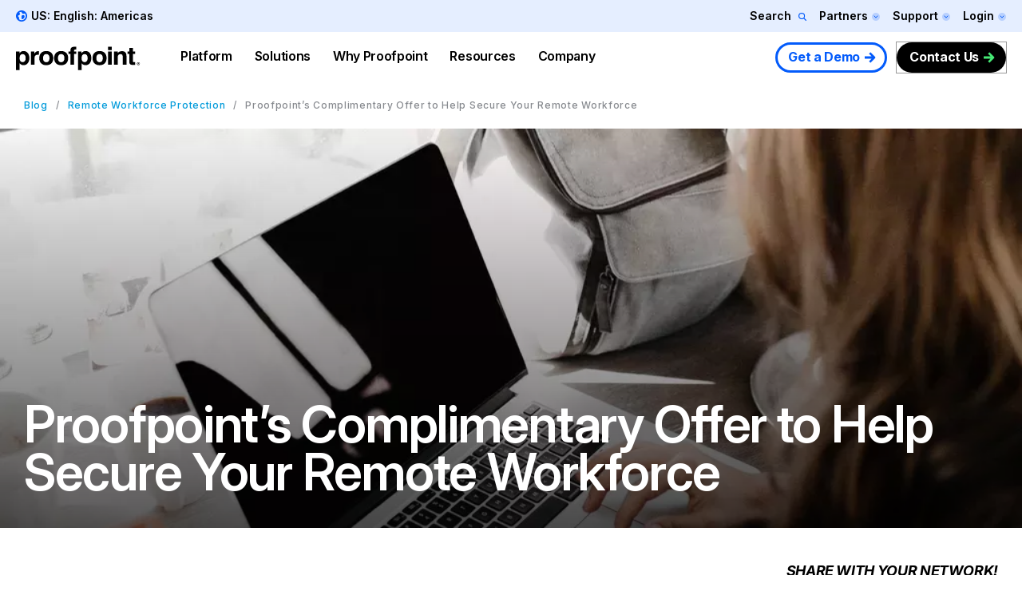

--- FILE ---
content_type: text/html; charset=UTF-8
request_url: https://www.proofpoint.com/us/corporate-blog/post/proofpoints-complimentary-offer-help-secure-your-remote-workforce
body_size: 38570
content:



<!DOCTYPE html>
<html lang="en-us" dir="ltr" prefix="content: http://purl.org/rss/1.0/modules/content/  dc: http://purl.org/dc/terms/  foaf: http://xmlns.com/foaf/0.1/  og: http://ogp.me/ns#  rdfs: http://www.w3.org/2000/01/rdf-schema#  schema: http://schema.org/  sioc: http://rdfs.org/sioc/ns#  sioct: http://rdfs.org/sioc/types#  skos: http://www.w3.org/2004/02/skos/core#  xsd: http://www.w3.org/2001/XMLSchema# " class="page-en">
  <head>
    <script type="text/javascript">(window.NREUM||(NREUM={})).init={privacy:{cookies_enabled:true},ajax:{deny_list:["bam.nr-data.net"]},feature_flags:["soft_nav"],distributed_tracing:{enabled:true}};(window.NREUM||(NREUM={})).loader_config={agentID:"1120369191",accountID:"6363336",trustKey:"6363336",xpid:"UgUBUlVQDhAJXFBWAAEAUlE=",licenseKey:"NRJS-dc609d42ed81d429509",applicationID:"981470745",browserID:"1120369191"};;/*! For license information please see nr-loader-spa-1.308.0.min.js.LICENSE.txt */
(()=>{var e,t,r={384:(e,t,r)=>{"use strict";r.d(t,{NT:()=>a,US:()=>u,Zm:()=>o,bQ:()=>d,dV:()=>c,pV:()=>l});var n=r(6154),i=r(1863),s=r(1910);const a={beacon:"bam.nr-data.net",errorBeacon:"bam.nr-data.net"};function o(){return n.gm.NREUM||(n.gm.NREUM={}),void 0===n.gm.newrelic&&(n.gm.newrelic=n.gm.NREUM),n.gm.NREUM}function c(){let e=o();return e.o||(e.o={ST:n.gm.setTimeout,SI:n.gm.setImmediate||n.gm.setInterval,CT:n.gm.clearTimeout,XHR:n.gm.XMLHttpRequest,REQ:n.gm.Request,EV:n.gm.Event,PR:n.gm.Promise,MO:n.gm.MutationObserver,FETCH:n.gm.fetch,WS:n.gm.WebSocket},(0,s.i)(...Object.values(e.o))),e}function d(e,t){let r=o();r.initializedAgents??={},t.initializedAt={ms:(0,i.t)(),date:new Date},r.initializedAgents[e]=t}function u(e,t){o()[e]=t}function l(){return function(){let e=o();const t=e.info||{};e.info={beacon:a.beacon,errorBeacon:a.errorBeacon,...t}}(),function(){let e=o();const t=e.init||{};e.init={...t}}(),c(),function(){let e=o();const t=e.loader_config||{};e.loader_config={...t}}(),o()}},782:(e,t,r)=>{"use strict";r.d(t,{T:()=>n});const n=r(860).K7.pageViewTiming},860:(e,t,r)=>{"use strict";r.d(t,{$J:()=>u,K7:()=>c,P3:()=>d,XX:()=>i,Yy:()=>o,df:()=>s,qY:()=>n,v4:()=>a});const n="events",i="jserrors",s="browser/blobs",a="rum",o="browser/logs",c={ajax:"ajax",genericEvents:"generic_events",jserrors:i,logging:"logging",metrics:"metrics",pageAction:"page_action",pageViewEvent:"page_view_event",pageViewTiming:"page_view_timing",sessionReplay:"session_replay",sessionTrace:"session_trace",softNav:"soft_navigations",spa:"spa"},d={[c.pageViewEvent]:1,[c.pageViewTiming]:2,[c.metrics]:3,[c.jserrors]:4,[c.spa]:5,[c.ajax]:6,[c.sessionTrace]:7,[c.softNav]:8,[c.sessionReplay]:9,[c.logging]:10,[c.genericEvents]:11},u={[c.pageViewEvent]:a,[c.pageViewTiming]:n,[c.ajax]:n,[c.spa]:n,[c.softNav]:n,[c.metrics]:i,[c.jserrors]:i,[c.sessionTrace]:s,[c.sessionReplay]:s,[c.logging]:o,[c.genericEvents]:"ins"}},944:(e,t,r)=>{"use strict";r.d(t,{R:()=>i});var n=r(3241);function i(e,t){"function"==typeof console.debug&&(console.debug("New Relic Warning: https://github.com/newrelic/newrelic-browser-agent/blob/main/docs/warning-codes.md#".concat(e),t),(0,n.W)({agentIdentifier:null,drained:null,type:"data",name:"warn",feature:"warn",data:{code:e,secondary:t}}))}},993:(e,t,r)=>{"use strict";r.d(t,{A$:()=>s,ET:()=>a,TZ:()=>o,p_:()=>i});var n=r(860);const i={ERROR:"ERROR",WARN:"WARN",INFO:"INFO",DEBUG:"DEBUG",TRACE:"TRACE"},s={OFF:0,ERROR:1,WARN:2,INFO:3,DEBUG:4,TRACE:5},a="log",o=n.K7.logging},1541:(e,t,r)=>{"use strict";r.d(t,{U:()=>i,f:()=>n});const n={MFE:"MFE",BA:"BA"};function i(e,t){if(2!==t?.harvestEndpointVersion)return{};const r=t.agentRef.runtime.appMetadata.agents[0].entityGuid;return e?{"source.id":e.id,"source.name":e.name,"source.type":e.type,"parent.id":e.parent?.id||r,"parent.type":e.parent?.type||n.BA}:{"entity.guid":r,appId:t.agentRef.info.applicationID}}},1687:(e,t,r)=>{"use strict";r.d(t,{Ak:()=>d,Ze:()=>h,x3:()=>u});var n=r(3241),i=r(7836),s=r(3606),a=r(860),o=r(2646);const c={};function d(e,t){const r={staged:!1,priority:a.P3[t]||0};l(e),c[e].get(t)||c[e].set(t,r)}function u(e,t){e&&c[e]&&(c[e].get(t)&&c[e].delete(t),p(e,t,!1),c[e].size&&f(e))}function l(e){if(!e)throw new Error("agentIdentifier required");c[e]||(c[e]=new Map)}function h(e="",t="feature",r=!1){if(l(e),!e||!c[e].get(t)||r)return p(e,t);c[e].get(t).staged=!0,f(e)}function f(e){const t=Array.from(c[e]);t.every(([e,t])=>t.staged)&&(t.sort((e,t)=>e[1].priority-t[1].priority),t.forEach(([t])=>{c[e].delete(t),p(e,t)}))}function p(e,t,r=!0){const a=e?i.ee.get(e):i.ee,c=s.i.handlers;if(!a.aborted&&a.backlog&&c){if((0,n.W)({agentIdentifier:e,type:"lifecycle",name:"drain",feature:t}),r){const e=a.backlog[t],r=c[t];if(r){for(let t=0;e&&t<e.length;++t)g(e[t],r);Object.entries(r).forEach(([e,t])=>{Object.values(t||{}).forEach(t=>{t[0]?.on&&t[0]?.context()instanceof o.y&&t[0].on(e,t[1])})})}}a.isolatedBacklog||delete c[t],a.backlog[t]=null,a.emit("drain-"+t,[])}}function g(e,t){var r=e[1];Object.values(t[r]||{}).forEach(t=>{var r=e[0];if(t[0]===r){var n=t[1],i=e[3],s=e[2];n.apply(i,s)}})}},1738:(e,t,r)=>{"use strict";r.d(t,{U:()=>f,Y:()=>h});var n=r(3241),i=r(9908),s=r(1863),a=r(944),o=r(5701),c=r(3969),d=r(8362),u=r(860),l=r(4261);function h(e,t,r,s){const h=s||r;!h||h[e]&&h[e]!==d.d.prototype[e]||(h[e]=function(){(0,i.p)(c.xV,["API/"+e+"/called"],void 0,u.K7.metrics,r.ee),(0,n.W)({agentIdentifier:r.agentIdentifier,drained:!!o.B?.[r.agentIdentifier],type:"data",name:"api",feature:l.Pl+e,data:{}});try{return t.apply(this,arguments)}catch(e){(0,a.R)(23,e)}})}function f(e,t,r,n,a){const o=e.info;null===r?delete o.jsAttributes[t]:o.jsAttributes[t]=r,(a||null===r)&&(0,i.p)(l.Pl+n,[(0,s.t)(),t,r],void 0,"session",e.ee)}},1741:(e,t,r)=>{"use strict";r.d(t,{W:()=>s});var n=r(944),i=r(4261);class s{#e(e,...t){if(this[e]!==s.prototype[e])return this[e](...t);(0,n.R)(35,e)}addPageAction(e,t){return this.#e(i.hG,e,t)}register(e){return this.#e(i.eY,e)}recordCustomEvent(e,t){return this.#e(i.fF,e,t)}setPageViewName(e,t){return this.#e(i.Fw,e,t)}setCustomAttribute(e,t,r){return this.#e(i.cD,e,t,r)}noticeError(e,t){return this.#e(i.o5,e,t)}setUserId(e,t=!1){return this.#e(i.Dl,e,t)}setApplicationVersion(e){return this.#e(i.nb,e)}setErrorHandler(e){return this.#e(i.bt,e)}addRelease(e,t){return this.#e(i.k6,e,t)}log(e,t){return this.#e(i.$9,e,t)}start(){return this.#e(i.d3)}finished(e){return this.#e(i.BL,e)}recordReplay(){return this.#e(i.CH)}pauseReplay(){return this.#e(i.Tb)}addToTrace(e){return this.#e(i.U2,e)}setCurrentRouteName(e){return this.#e(i.PA,e)}interaction(e){return this.#e(i.dT,e)}wrapLogger(e,t,r){return this.#e(i.Wb,e,t,r)}measure(e,t){return this.#e(i.V1,e,t)}consent(e){return this.#e(i.Pv,e)}}},1863:(e,t,r)=>{"use strict";function n(){return Math.floor(performance.now())}r.d(t,{t:()=>n})},1910:(e,t,r)=>{"use strict";r.d(t,{i:()=>s});var n=r(944);const i=new Map;function s(...e){return e.every(e=>{if(i.has(e))return i.get(e);const t="function"==typeof e?e.toString():"",r=t.includes("[native code]"),s=t.includes("nrWrapper");return r||s||(0,n.R)(64,e?.name||t),i.set(e,r),r})}},2555:(e,t,r)=>{"use strict";r.d(t,{D:()=>o,f:()=>a});var n=r(384),i=r(8122);const s={beacon:n.NT.beacon,errorBeacon:n.NT.errorBeacon,licenseKey:void 0,applicationID:void 0,sa:void 0,queueTime:void 0,applicationTime:void 0,ttGuid:void 0,user:void 0,account:void 0,product:void 0,extra:void 0,jsAttributes:{},userAttributes:void 0,atts:void 0,transactionName:void 0,tNamePlain:void 0};function a(e){try{return!!e.licenseKey&&!!e.errorBeacon&&!!e.applicationID}catch(e){return!1}}const o=e=>(0,i.a)(e,s)},2614:(e,t,r)=>{"use strict";r.d(t,{BB:()=>a,H3:()=>n,g:()=>d,iL:()=>c,tS:()=>o,uh:()=>i,wk:()=>s});const n="NRBA",i="SESSION",s=144e5,a=18e5,o={STARTED:"session-started",PAUSE:"session-pause",RESET:"session-reset",RESUME:"session-resume",UPDATE:"session-update"},c={SAME_TAB:"same-tab",CROSS_TAB:"cross-tab"},d={OFF:0,FULL:1,ERROR:2}},2646:(e,t,r)=>{"use strict";r.d(t,{y:()=>n});class n{constructor(e){this.contextId=e}}},2843:(e,t,r)=>{"use strict";r.d(t,{G:()=>s,u:()=>i});var n=r(3878);function i(e,t=!1,r,i){(0,n.DD)("visibilitychange",function(){if(t)return void("hidden"===document.visibilityState&&e());e(document.visibilityState)},r,i)}function s(e,t,r){(0,n.sp)("pagehide",e,t,r)}},3241:(e,t,r)=>{"use strict";r.d(t,{W:()=>s});var n=r(6154);const i="newrelic";function s(e={}){try{n.gm.dispatchEvent(new CustomEvent(i,{detail:e}))}catch(e){}}},3304:(e,t,r)=>{"use strict";r.d(t,{A:()=>s});var n=r(7836);const i=()=>{const e=new WeakSet;return(t,r)=>{if("object"==typeof r&&null!==r){if(e.has(r))return;e.add(r)}return r}};function s(e){try{return JSON.stringify(e,i())??""}catch(e){try{n.ee.emit("internal-error",[e])}catch(e){}return""}}},3333:(e,t,r)=>{"use strict";r.d(t,{$v:()=>u,TZ:()=>n,Xh:()=>c,Zp:()=>i,kd:()=>d,mq:()=>o,nf:()=>a,qN:()=>s});const n=r(860).K7.genericEvents,i=["auxclick","click","copy","keydown","paste","scrollend"],s=["focus","blur"],a=4,o=1e3,c=2e3,d=["PageAction","UserAction","BrowserPerformance"],u={RESOURCES:"experimental.resources",REGISTER:"register"}},3434:(e,t,r)=>{"use strict";r.d(t,{Jt:()=>s,YM:()=>d});var n=r(7836),i=r(5607);const s="nr@original:".concat(i.W),a=50;var o=Object.prototype.hasOwnProperty,c=!1;function d(e,t){return e||(e=n.ee),r.inPlace=function(e,t,n,i,s){n||(n="");const a="-"===n.charAt(0);for(let o=0;o<t.length;o++){const c=t[o],d=e[c];l(d)||(e[c]=r(d,a?c+n:n,i,c,s))}},r.flag=s,r;function r(t,r,n,c,d){return l(t)?t:(r||(r=""),nrWrapper[s]=t,function(e,t,r){if(Object.defineProperty&&Object.keys)try{return Object.keys(e).forEach(function(r){Object.defineProperty(t,r,{get:function(){return e[r]},set:function(t){return e[r]=t,t}})}),t}catch(e){u([e],r)}for(var n in e)o.call(e,n)&&(t[n]=e[n])}(t,nrWrapper,e),nrWrapper);function nrWrapper(){var s,o,l,h;let f;try{o=this,s=[...arguments],l="function"==typeof n?n(s,o):n||{}}catch(t){u([t,"",[s,o,c],l],e)}i(r+"start",[s,o,c],l,d);const p=performance.now();let g;try{return h=t.apply(o,s),g=performance.now(),h}catch(e){throw g=performance.now(),i(r+"err",[s,o,e],l,d),f=e,f}finally{const e=g-p,t={start:p,end:g,duration:e,isLongTask:e>=a,methodName:c,thrownError:f};t.isLongTask&&i("long-task",[t,o],l,d),i(r+"end",[s,o,h],l,d)}}}function i(r,n,i,s){if(!c||t){var a=c;c=!0;try{e.emit(r,n,i,t,s)}catch(t){u([t,r,n,i],e)}c=a}}}function u(e,t){t||(t=n.ee);try{t.emit("internal-error",e)}catch(e){}}function l(e){return!(e&&"function"==typeof e&&e.apply&&!e[s])}},3606:(e,t,r)=>{"use strict";r.d(t,{i:()=>s});var n=r(9908);s.on=a;var i=s.handlers={};function s(e,t,r,s){a(s||n.d,i,e,t,r)}function a(e,t,r,i,s){s||(s="feature"),e||(e=n.d);var a=t[s]=t[s]||{};(a[r]=a[r]||[]).push([e,i])}},3738:(e,t,r)=>{"use strict";r.d(t,{He:()=>i,Kp:()=>o,Lc:()=>d,Rz:()=>u,TZ:()=>n,bD:()=>s,d3:()=>a,jx:()=>l,sl:()=>h,uP:()=>c});const n=r(860).K7.sessionTrace,i="bstResource",s="resource",a="-start",o="-end",c="fn"+a,d="fn"+o,u="pushState",l=1e3,h=3e4},3785:(e,t,r)=>{"use strict";r.d(t,{R:()=>c,b:()=>d});var n=r(9908),i=r(1863),s=r(860),a=r(3969),o=r(993);function c(e,t,r={},c=o.p_.INFO,d=!0,u,l=(0,i.t)()){(0,n.p)(a.xV,["API/logging/".concat(c.toLowerCase(),"/called")],void 0,s.K7.metrics,e),(0,n.p)(o.ET,[l,t,r,c,d,u],void 0,s.K7.logging,e)}function d(e){return"string"==typeof e&&Object.values(o.p_).some(t=>t===e.toUpperCase().trim())}},3878:(e,t,r)=>{"use strict";function n(e,t){return{capture:e,passive:!1,signal:t}}function i(e,t,r=!1,i){window.addEventListener(e,t,n(r,i))}function s(e,t,r=!1,i){document.addEventListener(e,t,n(r,i))}r.d(t,{DD:()=>s,jT:()=>n,sp:()=>i})},3962:(e,t,r)=>{"use strict";r.d(t,{AM:()=>a,O2:()=>l,OV:()=>s,Qu:()=>h,TZ:()=>c,ih:()=>f,pP:()=>o,t1:()=>u,tC:()=>i,wD:()=>d});var n=r(860);const i=["click","keydown","submit"],s="popstate",a="api",o="initialPageLoad",c=n.K7.softNav,d=5e3,u=500,l={INITIAL_PAGE_LOAD:"",ROUTE_CHANGE:1,UNSPECIFIED:2},h={INTERACTION:1,AJAX:2,CUSTOM_END:3,CUSTOM_TRACER:4},f={IP:"in progress",PF:"pending finish",FIN:"finished",CAN:"cancelled"}},3969:(e,t,r)=>{"use strict";r.d(t,{TZ:()=>n,XG:()=>o,rs:()=>i,xV:()=>a,z_:()=>s});const n=r(860).K7.metrics,i="sm",s="cm",a="storeSupportabilityMetrics",o="storeEventMetrics"},4234:(e,t,r)=>{"use strict";r.d(t,{W:()=>s});var n=r(7836),i=r(1687);class s{constructor(e,t){this.agentIdentifier=e,this.ee=n.ee.get(e),this.featureName=t,this.blocked=!1}deregisterDrain(){(0,i.x3)(this.agentIdentifier,this.featureName)}}},4261:(e,t,r)=>{"use strict";r.d(t,{$9:()=>u,BL:()=>c,CH:()=>p,Dl:()=>R,Fw:()=>w,PA:()=>v,Pl:()=>n,Pv:()=>A,Tb:()=>h,U2:()=>a,V1:()=>E,Wb:()=>T,bt:()=>y,cD:()=>b,d3:()=>x,dT:()=>d,eY:()=>g,fF:()=>f,hG:()=>s,hw:()=>i,k6:()=>o,nb:()=>m,o5:()=>l});const n="api-",i=n+"ixn-",s="addPageAction",a="addToTrace",o="addRelease",c="finished",d="interaction",u="log",l="noticeError",h="pauseReplay",f="recordCustomEvent",p="recordReplay",g="register",m="setApplicationVersion",v="setCurrentRouteName",b="setCustomAttribute",y="setErrorHandler",w="setPageViewName",R="setUserId",x="start",T="wrapLogger",E="measure",A="consent"},5205:(e,t,r)=>{"use strict";r.d(t,{j:()=>S});var n=r(384),i=r(1741);var s=r(2555),a=r(3333);const o=e=>{if(!e||"string"!=typeof e)return!1;try{document.createDocumentFragment().querySelector(e)}catch{return!1}return!0};var c=r(2614),d=r(944),u=r(8122);const l="[data-nr-mask]",h=e=>(0,u.a)(e,(()=>{const e={feature_flags:[],experimental:{allow_registered_children:!1,resources:!1},mask_selector:"*",block_selector:"[data-nr-block]",mask_input_options:{color:!1,date:!1,"datetime-local":!1,email:!1,month:!1,number:!1,range:!1,search:!1,tel:!1,text:!1,time:!1,url:!1,week:!1,textarea:!1,select:!1,password:!0}};return{ajax:{deny_list:void 0,block_internal:!0,enabled:!0,autoStart:!0},api:{get allow_registered_children(){return e.feature_flags.includes(a.$v.REGISTER)||e.experimental.allow_registered_children},set allow_registered_children(t){e.experimental.allow_registered_children=t},duplicate_registered_data:!1},browser_consent_mode:{enabled:!1},distributed_tracing:{enabled:void 0,exclude_newrelic_header:void 0,cors_use_newrelic_header:void 0,cors_use_tracecontext_headers:void 0,allowed_origins:void 0},get feature_flags(){return e.feature_flags},set feature_flags(t){e.feature_flags=t},generic_events:{enabled:!0,autoStart:!0},harvest:{interval:30},jserrors:{enabled:!0,autoStart:!0},logging:{enabled:!0,autoStart:!0},metrics:{enabled:!0,autoStart:!0},obfuscate:void 0,page_action:{enabled:!0},page_view_event:{enabled:!0,autoStart:!0},page_view_timing:{enabled:!0,autoStart:!0},performance:{capture_marks:!1,capture_measures:!1,capture_detail:!0,resources:{get enabled(){return e.feature_flags.includes(a.$v.RESOURCES)||e.experimental.resources},set enabled(t){e.experimental.resources=t},asset_types:[],first_party_domains:[],ignore_newrelic:!0}},privacy:{cookies_enabled:!0},proxy:{assets:void 0,beacon:void 0},session:{expiresMs:c.wk,inactiveMs:c.BB},session_replay:{autoStart:!0,enabled:!1,preload:!1,sampling_rate:10,error_sampling_rate:100,collect_fonts:!1,inline_images:!1,fix_stylesheets:!0,mask_all_inputs:!0,get mask_text_selector(){return e.mask_selector},set mask_text_selector(t){o(t)?e.mask_selector="".concat(t,",").concat(l):""===t||null===t?e.mask_selector=l:(0,d.R)(5,t)},get block_class(){return"nr-block"},get ignore_class(){return"nr-ignore"},get mask_text_class(){return"nr-mask"},get block_selector(){return e.block_selector},set block_selector(t){o(t)?e.block_selector+=",".concat(t):""!==t&&(0,d.R)(6,t)},get mask_input_options(){return e.mask_input_options},set mask_input_options(t){t&&"object"==typeof t?e.mask_input_options={...t,password:!0}:(0,d.R)(7,t)}},session_trace:{enabled:!0,autoStart:!0},soft_navigations:{enabled:!0,autoStart:!0},spa:{enabled:!0,autoStart:!0},ssl:void 0,user_actions:{enabled:!0,elementAttributes:["id","className","tagName","type"]}}})());var f=r(6154),p=r(9324);let g=0;const m={buildEnv:p.F3,distMethod:p.Xs,version:p.xv,originTime:f.WN},v={consented:!1},b={appMetadata:{},get consented(){return this.session?.state?.consent||v.consented},set consented(e){v.consented=e},customTransaction:void 0,denyList:void 0,disabled:!1,harvester:void 0,isolatedBacklog:!1,isRecording:!1,loaderType:void 0,maxBytes:3e4,obfuscator:void 0,onerror:void 0,ptid:void 0,releaseIds:{},session:void 0,timeKeeper:void 0,registeredEntities:[],jsAttributesMetadata:{bytes:0},get harvestCount(){return++g}},y=e=>{const t=(0,u.a)(e,b),r=Object.keys(m).reduce((e,t)=>(e[t]={value:m[t],writable:!1,configurable:!0,enumerable:!0},e),{});return Object.defineProperties(t,r)};var w=r(5701);const R=e=>{const t=e.startsWith("http");e+="/",r.p=t?e:"https://"+e};var x=r(7836),T=r(3241);const E={accountID:void 0,trustKey:void 0,agentID:void 0,licenseKey:void 0,applicationID:void 0,xpid:void 0},A=e=>(0,u.a)(e,E),_=new Set;function S(e,t={},r,a){let{init:o,info:c,loader_config:d,runtime:u={},exposed:l=!0}=t;if(!c){const e=(0,n.pV)();o=e.init,c=e.info,d=e.loader_config}e.init=h(o||{}),e.loader_config=A(d||{}),c.jsAttributes??={},f.bv&&(c.jsAttributes.isWorker=!0),e.info=(0,s.D)(c);const p=e.init,g=[c.beacon,c.errorBeacon];_.has(e.agentIdentifier)||(p.proxy.assets&&(R(p.proxy.assets),g.push(p.proxy.assets)),p.proxy.beacon&&g.push(p.proxy.beacon),e.beacons=[...g],function(e){const t=(0,n.pV)();Object.getOwnPropertyNames(i.W.prototype).forEach(r=>{const n=i.W.prototype[r];if("function"!=typeof n||"constructor"===n)return;let s=t[r];e[r]&&!1!==e.exposed&&"micro-agent"!==e.runtime?.loaderType&&(t[r]=(...t)=>{const n=e[r](...t);return s?s(...t):n})})}(e),(0,n.US)("activatedFeatures",w.B)),u.denyList=[...p.ajax.deny_list||[],...p.ajax.block_internal?g:[]],u.ptid=e.agentIdentifier,u.loaderType=r,e.runtime=y(u),_.has(e.agentIdentifier)||(e.ee=x.ee.get(e.agentIdentifier),e.exposed=l,(0,T.W)({agentIdentifier:e.agentIdentifier,drained:!!w.B?.[e.agentIdentifier],type:"lifecycle",name:"initialize",feature:void 0,data:e.config})),_.add(e.agentIdentifier)}},5270:(e,t,r)=>{"use strict";r.d(t,{Aw:()=>a,SR:()=>s,rF:()=>o});var n=r(384),i=r(7767);function s(e){return!!(0,n.dV)().o.MO&&(0,i.V)(e)&&!0===e?.session_trace.enabled}function a(e){return!0===e?.session_replay.preload&&s(e)}function o(e,t){try{if("string"==typeof t?.type){if("password"===t.type.toLowerCase())return"*".repeat(e?.length||0);if(void 0!==t?.dataset?.nrUnmask||t?.classList?.contains("nr-unmask"))return e}}catch(e){}return"string"==typeof e?e.replace(/[\S]/g,"*"):"*".repeat(e?.length||0)}},5289:(e,t,r)=>{"use strict";r.d(t,{GG:()=>a,Qr:()=>c,sB:()=>o});var n=r(3878),i=r(6389);function s(){return"undefined"==typeof document||"complete"===document.readyState}function a(e,t){if(s())return e();const r=(0,i.J)(e),a=setInterval(()=>{s()&&(clearInterval(a),r())},500);(0,n.sp)("load",r,t)}function o(e){if(s())return e();(0,n.DD)("DOMContentLoaded",e)}function c(e){if(s())return e();(0,n.sp)("popstate",e)}},5607:(e,t,r)=>{"use strict";r.d(t,{W:()=>n});const n=(0,r(9566).bz)()},5701:(e,t,r)=>{"use strict";r.d(t,{B:()=>s,t:()=>a});var n=r(3241);const i=new Set,s={};function a(e,t){const r=t.agentIdentifier;s[r]??={},e&&"object"==typeof e&&(i.has(r)||(t.ee.emit("rumresp",[e]),s[r]=e,i.add(r),(0,n.W)({agentIdentifier:r,loaded:!0,drained:!0,type:"lifecycle",name:"load",feature:void 0,data:e})))}},6154:(e,t,r)=>{"use strict";r.d(t,{OF:()=>d,RI:()=>i,WN:()=>h,bv:()=>s,eN:()=>f,gm:()=>a,lR:()=>l,m:()=>c,mw:()=>o,sb:()=>u});var n=r(1863);const i="undefined"!=typeof window&&!!window.document,s="undefined"!=typeof WorkerGlobalScope&&("undefined"!=typeof self&&self instanceof WorkerGlobalScope&&self.navigator instanceof WorkerNavigator||"undefined"!=typeof globalThis&&globalThis instanceof WorkerGlobalScope&&globalThis.navigator instanceof WorkerNavigator),a=i?window:"undefined"!=typeof WorkerGlobalScope&&("undefined"!=typeof self&&self instanceof WorkerGlobalScope&&self||"undefined"!=typeof globalThis&&globalThis instanceof WorkerGlobalScope&&globalThis),o=Boolean("hidden"===a?.document?.visibilityState),c=""+a?.location,d=/iPad|iPhone|iPod/.test(a.navigator?.userAgent),u=d&&"undefined"==typeof SharedWorker,l=(()=>{const e=a.navigator?.userAgent?.match(/Firefox[/\s](\d+\.\d+)/);return Array.isArray(e)&&e.length>=2?+e[1]:0})(),h=Date.now()-(0,n.t)(),f=()=>"undefined"!=typeof PerformanceNavigationTiming&&a?.performance?.getEntriesByType("navigation")?.[0]?.responseStart},6344:(e,t,r)=>{"use strict";r.d(t,{BB:()=>u,Qb:()=>l,TZ:()=>i,Ug:()=>a,Vh:()=>s,_s:()=>o,bc:()=>d,yP:()=>c});var n=r(2614);const i=r(860).K7.sessionReplay,s="errorDuringReplay",a=.12,o={DomContentLoaded:0,Load:1,FullSnapshot:2,IncrementalSnapshot:3,Meta:4,Custom:5},c={[n.g.ERROR]:15e3,[n.g.FULL]:3e5,[n.g.OFF]:0},d={RESET:{message:"Session was reset",sm:"Reset"},IMPORT:{message:"Recorder failed to import",sm:"Import"},TOO_MANY:{message:"429: Too Many Requests",sm:"Too-Many"},TOO_BIG:{message:"Payload was too large",sm:"Too-Big"},CROSS_TAB:{message:"Session Entity was set to OFF on another tab",sm:"Cross-Tab"},ENTITLEMENTS:{message:"Session Replay is not allowed and will not be started",sm:"Entitlement"}},u=5e3,l={API:"api",RESUME:"resume",SWITCH_TO_FULL:"switchToFull",INITIALIZE:"initialize",PRELOAD:"preload"}},6389:(e,t,r)=>{"use strict";function n(e,t=500,r={}){const n=r?.leading||!1;let i;return(...r)=>{n&&void 0===i&&(e.apply(this,r),i=setTimeout(()=>{i=clearTimeout(i)},t)),n||(clearTimeout(i),i=setTimeout(()=>{e.apply(this,r)},t))}}function i(e){let t=!1;return(...r)=>{t||(t=!0,e.apply(this,r))}}r.d(t,{J:()=>i,s:()=>n})},6630:(e,t,r)=>{"use strict";r.d(t,{T:()=>n});const n=r(860).K7.pageViewEvent},6774:(e,t,r)=>{"use strict";r.d(t,{T:()=>n});const n=r(860).K7.jserrors},7295:(e,t,r)=>{"use strict";r.d(t,{Xv:()=>a,gX:()=>i,iW:()=>s});var n=[];function i(e){if(!e||s(e))return!1;if(0===n.length)return!0;if("*"===n[0].hostname)return!1;for(var t=0;t<n.length;t++){var r=n[t];if(r.hostname.test(e.hostname)&&r.pathname.test(e.pathname))return!1}return!0}function s(e){return void 0===e.hostname}function a(e){if(n=[],e&&e.length)for(var t=0;t<e.length;t++){let r=e[t];if(!r)continue;if("*"===r)return void(n=[{hostname:"*"}]);0===r.indexOf("http://")?r=r.substring(7):0===r.indexOf("https://")&&(r=r.substring(8));const i=r.indexOf("/");let s,a;i>0?(s=r.substring(0,i),a=r.substring(i)):(s=r,a="*");let[c]=s.split(":");n.push({hostname:o(c),pathname:o(a,!0)})}}function o(e,t=!1){const r=e.replace(/[.+?^${}()|[\]\\]/g,e=>"\\"+e).replace(/\*/g,".*?");return new RegExp((t?"^":"")+r+"$")}},7485:(e,t,r)=>{"use strict";r.d(t,{D:()=>i});var n=r(6154);function i(e){if(0===(e||"").indexOf("data:"))return{protocol:"data"};try{const t=new URL(e,location.href),r={port:t.port,hostname:t.hostname,pathname:t.pathname,search:t.search,protocol:t.protocol.slice(0,t.protocol.indexOf(":")),sameOrigin:t.protocol===n.gm?.location?.protocol&&t.host===n.gm?.location?.host};return r.port&&""!==r.port||("http:"===t.protocol&&(r.port="80"),"https:"===t.protocol&&(r.port="443")),r.pathname&&""!==r.pathname?r.pathname.startsWith("/")||(r.pathname="/".concat(r.pathname)):r.pathname="/",r}catch(e){return{}}}},7699:(e,t,r)=>{"use strict";r.d(t,{It:()=>s,KC:()=>o,No:()=>i,qh:()=>a});var n=r(860);const i=16e3,s=1e6,a="SESSION_ERROR",o={[n.K7.logging]:!0,[n.K7.genericEvents]:!1,[n.K7.jserrors]:!1,[n.K7.ajax]:!1}},7767:(e,t,r)=>{"use strict";r.d(t,{V:()=>i});var n=r(6154);const i=e=>n.RI&&!0===e?.privacy.cookies_enabled},7836:(e,t,r)=>{"use strict";r.d(t,{P:()=>o,ee:()=>c});var n=r(384),i=r(8990),s=r(2646),a=r(5607);const o="nr@context:".concat(a.W),c=function e(t,r){var n={},a={},u={},l=!1;try{l=16===r.length&&d.initializedAgents?.[r]?.runtime.isolatedBacklog}catch(e){}var h={on:p,addEventListener:p,removeEventListener:function(e,t){var r=n[e];if(!r)return;for(var i=0;i<r.length;i++)r[i]===t&&r.splice(i,1)},emit:function(e,r,n,i,s){!1!==s&&(s=!0);if(c.aborted&&!i)return;t&&s&&t.emit(e,r,n);var o=f(n);g(e).forEach(e=>{e.apply(o,r)});var d=v()[a[e]];d&&d.push([h,e,r,o]);return o},get:m,listeners:g,context:f,buffer:function(e,t){const r=v();if(t=t||"feature",h.aborted)return;Object.entries(e||{}).forEach(([e,n])=>{a[n]=t,t in r||(r[t]=[])})},abort:function(){h._aborted=!0,Object.keys(h.backlog).forEach(e=>{delete h.backlog[e]})},isBuffering:function(e){return!!v()[a[e]]},debugId:r,backlog:l?{}:t&&"object"==typeof t.backlog?t.backlog:{},isolatedBacklog:l};return Object.defineProperty(h,"aborted",{get:()=>{let e=h._aborted||!1;return e||(t&&(e=t.aborted),e)}}),h;function f(e){return e&&e instanceof s.y?e:e?(0,i.I)(e,o,()=>new s.y(o)):new s.y(o)}function p(e,t){n[e]=g(e).concat(t)}function g(e){return n[e]||[]}function m(t){return u[t]=u[t]||e(h,t)}function v(){return h.backlog}}(void 0,"globalEE"),d=(0,n.Zm)();d.ee||(d.ee=c)},8122:(e,t,r)=>{"use strict";r.d(t,{a:()=>i});var n=r(944);function i(e,t){try{if(!e||"object"!=typeof e)return(0,n.R)(3);if(!t||"object"!=typeof t)return(0,n.R)(4);const r=Object.create(Object.getPrototypeOf(t),Object.getOwnPropertyDescriptors(t)),s=0===Object.keys(r).length?e:r;for(let a in s)if(void 0!==e[a])try{if(null===e[a]){r[a]=null;continue}Array.isArray(e[a])&&Array.isArray(t[a])?r[a]=Array.from(new Set([...e[a],...t[a]])):"object"==typeof e[a]&&"object"==typeof t[a]?r[a]=i(e[a],t[a]):r[a]=e[a]}catch(e){r[a]||(0,n.R)(1,e)}return r}catch(e){(0,n.R)(2,e)}}},8139:(e,t,r)=>{"use strict";r.d(t,{u:()=>h});var n=r(7836),i=r(3434),s=r(8990),a=r(6154);const o={},c=a.gm.XMLHttpRequest,d="addEventListener",u="removeEventListener",l="nr@wrapped:".concat(n.P);function h(e){var t=function(e){return(e||n.ee).get("events")}(e);if(o[t.debugId]++)return t;o[t.debugId]=1;var r=(0,i.YM)(t,!0);function h(e){r.inPlace(e,[d,u],"-",p)}function p(e,t){return e[1]}return"getPrototypeOf"in Object&&(a.RI&&f(document,h),c&&f(c.prototype,h),f(a.gm,h)),t.on(d+"-start",function(e,t){var n=e[1];if(null!==n&&("function"==typeof n||"object"==typeof n)&&"newrelic"!==e[0]){var i=(0,s.I)(n,l,function(){var e={object:function(){if("function"!=typeof n.handleEvent)return;return n.handleEvent.apply(n,arguments)},function:n}[typeof n];return e?r(e,"fn-",null,e.name||"anonymous"):n});this.wrapped=e[1]=i}}),t.on(u+"-start",function(e){e[1]=this.wrapped||e[1]}),t}function f(e,t,...r){let n=e;for(;"object"==typeof n&&!Object.prototype.hasOwnProperty.call(n,d);)n=Object.getPrototypeOf(n);n&&t(n,...r)}},8362:(e,t,r)=>{"use strict";r.d(t,{d:()=>s});var n=r(9566),i=r(1741);class s extends i.W{agentIdentifier=(0,n.LA)(16)}},8374:(e,t,r)=>{r.nc=(()=>{try{return document?.currentScript?.nonce}catch(e){}return""})()},8990:(e,t,r)=>{"use strict";r.d(t,{I:()=>i});var n=Object.prototype.hasOwnProperty;function i(e,t,r){if(n.call(e,t))return e[t];var i=r();if(Object.defineProperty&&Object.keys)try{return Object.defineProperty(e,t,{value:i,writable:!0,enumerable:!1}),i}catch(e){}return e[t]=i,i}},9119:(e,t,r)=>{"use strict";r.d(t,{L:()=>s});var n=/([^?#]*)[^#]*(#[^?]*|$).*/,i=/([^?#]*)().*/;function s(e,t){return e?e.replace(t?n:i,"$1$2"):e}},9300:(e,t,r)=>{"use strict";r.d(t,{T:()=>n});const n=r(860).K7.ajax},9324:(e,t,r)=>{"use strict";r.d(t,{AJ:()=>a,F3:()=>i,Xs:()=>s,Yq:()=>o,xv:()=>n});const n="1.308.0",i="PROD",s="CDN",a="@newrelic/rrweb",o="1.0.1"},9566:(e,t,r)=>{"use strict";r.d(t,{LA:()=>o,ZF:()=>c,bz:()=>a,el:()=>d});var n=r(6154);const i="xxxxxxxx-xxxx-4xxx-yxxx-xxxxxxxxxxxx";function s(e,t){return e?15&e[t]:16*Math.random()|0}function a(){const e=n.gm?.crypto||n.gm?.msCrypto;let t,r=0;return e&&e.getRandomValues&&(t=e.getRandomValues(new Uint8Array(30))),i.split("").map(e=>"x"===e?s(t,r++).toString(16):"y"===e?(3&s()|8).toString(16):e).join("")}function o(e){const t=n.gm?.crypto||n.gm?.msCrypto;let r,i=0;t&&t.getRandomValues&&(r=t.getRandomValues(new Uint8Array(e)));const a=[];for(var o=0;o<e;o++)a.push(s(r,i++).toString(16));return a.join("")}function c(){return o(16)}function d(){return o(32)}},9908:(e,t,r)=>{"use strict";r.d(t,{d:()=>n,p:()=>i});var n=r(7836).ee.get("handle");function i(e,t,r,i,s){s?(s.buffer([e],i),s.emit(e,t,r)):(n.buffer([e],i),n.emit(e,t,r))}}},n={};function i(e){var t=n[e];if(void 0!==t)return t.exports;var s=n[e]={exports:{}};return r[e](s,s.exports,i),s.exports}i.m=r,i.d=(e,t)=>{for(var r in t)i.o(t,r)&&!i.o(e,r)&&Object.defineProperty(e,r,{enumerable:!0,get:t[r]})},i.f={},i.e=e=>Promise.all(Object.keys(i.f).reduce((t,r)=>(i.f[r](e,t),t),[])),i.u=e=>({212:"nr-spa-compressor",249:"nr-spa-recorder",478:"nr-spa"}[e]+"-1.308.0.min.js"),i.o=(e,t)=>Object.prototype.hasOwnProperty.call(e,t),e={},t="NRBA-1.308.0.PROD:",i.l=(r,n,s,a)=>{if(e[r])e[r].push(n);else{var o,c;if(void 0!==s)for(var d=document.getElementsByTagName("script"),u=0;u<d.length;u++){var l=d[u];if(l.getAttribute("src")==r||l.getAttribute("data-webpack")==t+s){o=l;break}}if(!o){c=!0;var h={478:"sha512-RSfSVnmHk59T/uIPbdSE0LPeqcEdF4/+XhfJdBuccH5rYMOEZDhFdtnh6X6nJk7hGpzHd9Ujhsy7lZEz/ORYCQ==",249:"sha512-ehJXhmntm85NSqW4MkhfQqmeKFulra3klDyY0OPDUE+sQ3GokHlPh1pmAzuNy//3j4ac6lzIbmXLvGQBMYmrkg==",212:"sha512-B9h4CR46ndKRgMBcK+j67uSR2RCnJfGefU+A7FrgR/k42ovXy5x/MAVFiSvFxuVeEk/pNLgvYGMp1cBSK/G6Fg=="};(o=document.createElement("script")).charset="utf-8",i.nc&&o.setAttribute("nonce",i.nc),o.setAttribute("data-webpack",t+s),o.src=r,0!==o.src.indexOf(window.location.origin+"/")&&(o.crossOrigin="anonymous"),h[a]&&(o.integrity=h[a])}e[r]=[n];var f=(t,n)=>{o.onerror=o.onload=null,clearTimeout(p);var i=e[r];if(delete e[r],o.parentNode&&o.parentNode.removeChild(o),i&&i.forEach(e=>e(n)),t)return t(n)},p=setTimeout(f.bind(null,void 0,{type:"timeout",target:o}),12e4);o.onerror=f.bind(null,o.onerror),o.onload=f.bind(null,o.onload),c&&document.head.appendChild(o)}},i.r=e=>{"undefined"!=typeof Symbol&&Symbol.toStringTag&&Object.defineProperty(e,Symbol.toStringTag,{value:"Module"}),Object.defineProperty(e,"__esModule",{value:!0})},i.p="https://js-agent.newrelic.com/",(()=>{var e={38:0,788:0};i.f.j=(t,r)=>{var n=i.o(e,t)?e[t]:void 0;if(0!==n)if(n)r.push(n[2]);else{var s=new Promise((r,i)=>n=e[t]=[r,i]);r.push(n[2]=s);var a=i.p+i.u(t),o=new Error;i.l(a,r=>{if(i.o(e,t)&&(0!==(n=e[t])&&(e[t]=void 0),n)){var s=r&&("load"===r.type?"missing":r.type),a=r&&r.target&&r.target.src;o.message="Loading chunk "+t+" failed: ("+s+": "+a+")",o.name="ChunkLoadError",o.type=s,o.request=a,n[1](o)}},"chunk-"+t,t)}};var t=(t,r)=>{var n,s,[a,o,c]=r,d=0;if(a.some(t=>0!==e[t])){for(n in o)i.o(o,n)&&(i.m[n]=o[n]);if(c)c(i)}for(t&&t(r);d<a.length;d++)s=a[d],i.o(e,s)&&e[s]&&e[s][0](),e[s]=0},r=self["webpackChunk:NRBA-1.308.0.PROD"]=self["webpackChunk:NRBA-1.308.0.PROD"]||[];r.forEach(t.bind(null,0)),r.push=t.bind(null,r.push.bind(r))})(),(()=>{"use strict";i(8374);var e=i(8362),t=i(860);const r=Object.values(t.K7);var n=i(5205);var s=i(9908),a=i(1863),o=i(4261),c=i(1738);var d=i(1687),u=i(4234),l=i(5289),h=i(6154),f=i(944),p=i(5270),g=i(7767),m=i(6389),v=i(7699);class b extends u.W{constructor(e,t){super(e.agentIdentifier,t),this.agentRef=e,this.abortHandler=void 0,this.featAggregate=void 0,this.loadedSuccessfully=void 0,this.onAggregateImported=new Promise(e=>{this.loadedSuccessfully=e}),this.deferred=Promise.resolve(),!1===e.init[this.featureName].autoStart?this.deferred=new Promise((t,r)=>{this.ee.on("manual-start-all",(0,m.J)(()=>{(0,d.Ak)(e.agentIdentifier,this.featureName),t()}))}):(0,d.Ak)(e.agentIdentifier,t)}importAggregator(e,t,r={}){if(this.featAggregate)return;const n=async()=>{let n;await this.deferred;try{if((0,g.V)(e.init)){const{setupAgentSession:t}=await i.e(478).then(i.bind(i,8766));n=t(e)}}catch(e){(0,f.R)(20,e),this.ee.emit("internal-error",[e]),(0,s.p)(v.qh,[e],void 0,this.featureName,this.ee)}try{if(!this.#t(this.featureName,n,e.init))return(0,d.Ze)(this.agentIdentifier,this.featureName),void this.loadedSuccessfully(!1);const{Aggregate:i}=await t();this.featAggregate=new i(e,r),e.runtime.harvester.initializedAggregates.push(this.featAggregate),this.loadedSuccessfully(!0)}catch(e){(0,f.R)(34,e),this.abortHandler?.(),(0,d.Ze)(this.agentIdentifier,this.featureName,!0),this.loadedSuccessfully(!1),this.ee&&this.ee.abort()}};h.RI?(0,l.GG)(()=>n(),!0):n()}#t(e,r,n){if(this.blocked)return!1;switch(e){case t.K7.sessionReplay:return(0,p.SR)(n)&&!!r;case t.K7.sessionTrace:return!!r;default:return!0}}}var y=i(6630),w=i(2614),R=i(3241);class x extends b{static featureName=y.T;constructor(e){var t;super(e,y.T),this.setupInspectionEvents(e.agentIdentifier),t=e,(0,c.Y)(o.Fw,function(e,r){"string"==typeof e&&("/"!==e.charAt(0)&&(e="/"+e),t.runtime.customTransaction=(r||"http://custom.transaction")+e,(0,s.p)(o.Pl+o.Fw,[(0,a.t)()],void 0,void 0,t.ee))},t),this.importAggregator(e,()=>i.e(478).then(i.bind(i,2467)))}setupInspectionEvents(e){const t=(t,r)=>{t&&(0,R.W)({agentIdentifier:e,timeStamp:t.timeStamp,loaded:"complete"===t.target.readyState,type:"window",name:r,data:t.target.location+""})};(0,l.sB)(e=>{t(e,"DOMContentLoaded")}),(0,l.GG)(e=>{t(e,"load")}),(0,l.Qr)(e=>{t(e,"navigate")}),this.ee.on(w.tS.UPDATE,(t,r)=>{(0,R.W)({agentIdentifier:e,type:"lifecycle",name:"session",data:r})})}}var T=i(384);class E extends e.d{constructor(e){var t;(super(),h.gm)?(this.features={},(0,T.bQ)(this.agentIdentifier,this),this.desiredFeatures=new Set(e.features||[]),this.desiredFeatures.add(x),(0,n.j)(this,e,e.loaderType||"agent"),t=this,(0,c.Y)(o.cD,function(e,r,n=!1){if("string"==typeof e){if(["string","number","boolean"].includes(typeof r)||null===r)return(0,c.U)(t,e,r,o.cD,n);(0,f.R)(40,typeof r)}else(0,f.R)(39,typeof e)},t),function(e){(0,c.Y)(o.Dl,function(t,r=!1){if("string"!=typeof t&&null!==t)return void(0,f.R)(41,typeof t);const n=e.info.jsAttributes["enduser.id"];r&&null!=n&&n!==t?(0,s.p)(o.Pl+"setUserIdAndResetSession",[t],void 0,"session",e.ee):(0,c.U)(e,"enduser.id",t,o.Dl,!0)},e)}(this),function(e){(0,c.Y)(o.nb,function(t){if("string"==typeof t||null===t)return(0,c.U)(e,"application.version",t,o.nb,!1);(0,f.R)(42,typeof t)},e)}(this),function(e){(0,c.Y)(o.d3,function(){e.ee.emit("manual-start-all")},e)}(this),function(e){(0,c.Y)(o.Pv,function(t=!0){if("boolean"==typeof t){if((0,s.p)(o.Pl+o.Pv,[t],void 0,"session",e.ee),e.runtime.consented=t,t){const t=e.features.page_view_event;t.onAggregateImported.then(e=>{const r=t.featAggregate;e&&!r.sentRum&&r.sendRum()})}}else(0,f.R)(65,typeof t)},e)}(this),this.run()):(0,f.R)(21)}get config(){return{info:this.info,init:this.init,loader_config:this.loader_config,runtime:this.runtime}}get api(){return this}run(){try{const e=function(e){const t={};return r.forEach(r=>{t[r]=!!e[r]?.enabled}),t}(this.init),n=[...this.desiredFeatures];n.sort((e,r)=>t.P3[e.featureName]-t.P3[r.featureName]),n.forEach(r=>{if(!e[r.featureName]&&r.featureName!==t.K7.pageViewEvent)return;if(r.featureName===t.K7.spa)return void(0,f.R)(67);const n=function(e){switch(e){case t.K7.ajax:return[t.K7.jserrors];case t.K7.sessionTrace:return[t.K7.ajax,t.K7.pageViewEvent];case t.K7.sessionReplay:return[t.K7.sessionTrace];case t.K7.pageViewTiming:return[t.K7.pageViewEvent];default:return[]}}(r.featureName).filter(e=>!(e in this.features));n.length>0&&(0,f.R)(36,{targetFeature:r.featureName,missingDependencies:n}),this.features[r.featureName]=new r(this)})}catch(e){(0,f.R)(22,e);for(const e in this.features)this.features[e].abortHandler?.();const t=(0,T.Zm)();delete t.initializedAgents[this.agentIdentifier]?.features,delete this.sharedAggregator;return t.ee.get(this.agentIdentifier).abort(),!1}}}var A=i(2843),_=i(782);class S extends b{static featureName=_.T;constructor(e){super(e,_.T),h.RI&&((0,A.u)(()=>(0,s.p)("docHidden",[(0,a.t)()],void 0,_.T,this.ee),!0),(0,A.G)(()=>(0,s.p)("winPagehide",[(0,a.t)()],void 0,_.T,this.ee)),this.importAggregator(e,()=>i.e(478).then(i.bind(i,9917))))}}var O=i(3969);class I extends b{static featureName=O.TZ;constructor(e){super(e,O.TZ),h.RI&&document.addEventListener("securitypolicyviolation",e=>{(0,s.p)(O.xV,["Generic/CSPViolation/Detected"],void 0,this.featureName,this.ee)}),this.importAggregator(e,()=>i.e(478).then(i.bind(i,6555)))}}var N=i(6774),P=i(3878),k=i(3304);class D{constructor(e,t,r,n,i){this.name="UncaughtError",this.message="string"==typeof e?e:(0,k.A)(e),this.sourceURL=t,this.line=r,this.column=n,this.__newrelic=i}}function C(e){return M(e)?e:new D(void 0!==e?.message?e.message:e,e?.filename||e?.sourceURL,e?.lineno||e?.line,e?.colno||e?.col,e?.__newrelic,e?.cause)}function j(e){const t="Unhandled Promise Rejection: ";if(!e?.reason)return;if(M(e.reason)){try{e.reason.message.startsWith(t)||(e.reason.message=t+e.reason.message)}catch(e){}return C(e.reason)}const r=C(e.reason);return(r.message||"").startsWith(t)||(r.message=t+r.message),r}function L(e){if(e.error instanceof SyntaxError&&!/:\d+$/.test(e.error.stack?.trim())){const t=new D(e.message,e.filename,e.lineno,e.colno,e.error.__newrelic,e.cause);return t.name=SyntaxError.name,t}return M(e.error)?e.error:C(e)}function M(e){return e instanceof Error&&!!e.stack}function H(e,r,n,i,o=(0,a.t)()){"string"==typeof e&&(e=new Error(e)),(0,s.p)("err",[e,o,!1,r,n.runtime.isRecording,void 0,i],void 0,t.K7.jserrors,n.ee),(0,s.p)("uaErr",[],void 0,t.K7.genericEvents,n.ee)}var B=i(1541),K=i(993),W=i(3785);function U(e,{customAttributes:t={},level:r=K.p_.INFO}={},n,i,s=(0,a.t)()){(0,W.R)(n.ee,e,t,r,!1,i,s)}function F(e,r,n,i,c=(0,a.t)()){(0,s.p)(o.Pl+o.hG,[c,e,r,i],void 0,t.K7.genericEvents,n.ee)}function V(e,r,n,i,c=(0,a.t)()){const{start:d,end:u,customAttributes:l}=r||{},h={customAttributes:l||{}};if("object"!=typeof h.customAttributes||"string"!=typeof e||0===e.length)return void(0,f.R)(57);const p=(e,t)=>null==e?t:"number"==typeof e?e:e instanceof PerformanceMark?e.startTime:Number.NaN;if(h.start=p(d,0),h.end=p(u,c),Number.isNaN(h.start)||Number.isNaN(h.end))(0,f.R)(57);else{if(h.duration=h.end-h.start,!(h.duration<0))return(0,s.p)(o.Pl+o.V1,[h,e,i],void 0,t.K7.genericEvents,n.ee),h;(0,f.R)(58)}}function G(e,r={},n,i,c=(0,a.t)()){(0,s.p)(o.Pl+o.fF,[c,e,r,i],void 0,t.K7.genericEvents,n.ee)}function z(e){(0,c.Y)(o.eY,function(t){return Y(e,t)},e)}function Y(e,r,n){(0,f.R)(54,"newrelic.register"),r||={},r.type=B.f.MFE,r.licenseKey||=e.info.licenseKey,r.blocked=!1,r.parent=n||{},Array.isArray(r.tags)||(r.tags=[]);const i={};r.tags.forEach(e=>{"name"!==e&&"id"!==e&&(i["source.".concat(e)]=!0)}),r.isolated??=!0;let o=()=>{};const c=e.runtime.registeredEntities;if(!r.isolated){const e=c.find(({metadata:{target:{id:e}}})=>e===r.id&&!r.isolated);if(e)return e}const d=e=>{r.blocked=!0,o=e};function u(e){return"string"==typeof e&&!!e.trim()&&e.trim().length<501||"number"==typeof e}e.init.api.allow_registered_children||d((0,m.J)(()=>(0,f.R)(55))),u(r.id)&&u(r.name)||d((0,m.J)(()=>(0,f.R)(48,r)));const l={addPageAction:(t,n={})=>g(F,[t,{...i,...n},e],r),deregister:()=>{d((0,m.J)(()=>(0,f.R)(68)))},log:(t,n={})=>g(U,[t,{...n,customAttributes:{...i,...n.customAttributes||{}}},e],r),measure:(t,n={})=>g(V,[t,{...n,customAttributes:{...i,...n.customAttributes||{}}},e],r),noticeError:(t,n={})=>g(H,[t,{...i,...n},e],r),register:(t={})=>g(Y,[e,t],l.metadata.target),recordCustomEvent:(t,n={})=>g(G,[t,{...i,...n},e],r),setApplicationVersion:e=>p("application.version",e),setCustomAttribute:(e,t)=>p(e,t),setUserId:e=>p("enduser.id",e),metadata:{customAttributes:i,target:r}},h=()=>(r.blocked&&o(),r.blocked);h()||c.push(l);const p=(e,t)=>{h()||(i[e]=t)},g=(r,n,i)=>{if(h())return;const o=(0,a.t)();(0,s.p)(O.xV,["API/register/".concat(r.name,"/called")],void 0,t.K7.metrics,e.ee);try{if(e.init.api.duplicate_registered_data&&"register"!==r.name){let e=n;if(n[1]instanceof Object){const t={"child.id":i.id,"child.type":i.type};e="customAttributes"in n[1]?[n[0],{...n[1],customAttributes:{...n[1].customAttributes,...t}},...n.slice(2)]:[n[0],{...n[1],...t},...n.slice(2)]}r(...e,void 0,o)}return r(...n,i,o)}catch(e){(0,f.R)(50,e)}};return l}class Z extends b{static featureName=N.T;constructor(e){var t;super(e,N.T),t=e,(0,c.Y)(o.o5,(e,r)=>H(e,r,t),t),function(e){(0,c.Y)(o.bt,function(t){e.runtime.onerror=t},e)}(e),function(e){let t=0;(0,c.Y)(o.k6,function(e,r){++t>10||(this.runtime.releaseIds[e.slice(-200)]=(""+r).slice(-200))},e)}(e),z(e);try{this.removeOnAbort=new AbortController}catch(e){}this.ee.on("internal-error",(t,r)=>{this.abortHandler&&(0,s.p)("ierr",[C(t),(0,a.t)(),!0,{},e.runtime.isRecording,r],void 0,this.featureName,this.ee)}),h.gm.addEventListener("unhandledrejection",t=>{this.abortHandler&&(0,s.p)("err",[j(t),(0,a.t)(),!1,{unhandledPromiseRejection:1},e.runtime.isRecording],void 0,this.featureName,this.ee)},(0,P.jT)(!1,this.removeOnAbort?.signal)),h.gm.addEventListener("error",t=>{this.abortHandler&&(0,s.p)("err",[L(t),(0,a.t)(),!1,{},e.runtime.isRecording],void 0,this.featureName,this.ee)},(0,P.jT)(!1,this.removeOnAbort?.signal)),this.abortHandler=this.#r,this.importAggregator(e,()=>i.e(478).then(i.bind(i,2176)))}#r(){this.removeOnAbort?.abort(),this.abortHandler=void 0}}var q=i(8990);let X=1;function J(e){const t=typeof e;return!e||"object"!==t&&"function"!==t?-1:e===h.gm?0:(0,q.I)(e,"nr@id",function(){return X++})}function Q(e){if("string"==typeof e&&e.length)return e.length;if("object"==typeof e){if("undefined"!=typeof ArrayBuffer&&e instanceof ArrayBuffer&&e.byteLength)return e.byteLength;if("undefined"!=typeof Blob&&e instanceof Blob&&e.size)return e.size;if(!("undefined"!=typeof FormData&&e instanceof FormData))try{return(0,k.A)(e).length}catch(e){return}}}var ee=i(8139),te=i(7836),re=i(3434);const ne={},ie=["open","send"];function se(e){var t=e||te.ee;const r=function(e){return(e||te.ee).get("xhr")}(t);if(void 0===h.gm.XMLHttpRequest)return r;if(ne[r.debugId]++)return r;ne[r.debugId]=1,(0,ee.u)(t);var n=(0,re.YM)(r),i=h.gm.XMLHttpRequest,s=h.gm.MutationObserver,a=h.gm.Promise,o=h.gm.setInterval,c="readystatechange",d=["onload","onerror","onabort","onloadstart","onloadend","onprogress","ontimeout"],u=[],l=h.gm.XMLHttpRequest=function(e){const t=new i(e),s=r.context(t);try{r.emit("new-xhr",[t],s),t.addEventListener(c,(a=s,function(){var e=this;e.readyState>3&&!a.resolved&&(a.resolved=!0,r.emit("xhr-resolved",[],e)),n.inPlace(e,d,"fn-",y)}),(0,P.jT)(!1))}catch(e){(0,f.R)(15,e);try{r.emit("internal-error",[e])}catch(e){}}var a;return t};function p(e,t){n.inPlace(t,["onreadystatechange"],"fn-",y)}if(function(e,t){for(var r in e)t[r]=e[r]}(i,l),l.prototype=i.prototype,n.inPlace(l.prototype,ie,"-xhr-",y),r.on("send-xhr-start",function(e,t){p(e,t),function(e){u.push(e),s&&(g?g.then(b):o?o(b):(m=-m,v.data=m))}(t)}),r.on("open-xhr-start",p),s){var g=a&&a.resolve();if(!o&&!a){var m=1,v=document.createTextNode(m);new s(b).observe(v,{characterData:!0})}}else t.on("fn-end",function(e){e[0]&&e[0].type===c||b()});function b(){for(var e=0;e<u.length;e++)p(0,u[e]);u.length&&(u=[])}function y(e,t){return t}return r}var ae="fetch-",oe=ae+"body-",ce=["arrayBuffer","blob","json","text","formData"],de=h.gm.Request,ue=h.gm.Response,le="prototype";const he={};function fe(e){const t=function(e){return(e||te.ee).get("fetch")}(e);if(!(de&&ue&&h.gm.fetch))return t;if(he[t.debugId]++)return t;function r(e,r,n){var i=e[r];"function"==typeof i&&(e[r]=function(){var e,r=[...arguments],s={};t.emit(n+"before-start",[r],s),s[te.P]&&s[te.P].dt&&(e=s[te.P].dt);var a=i.apply(this,r);return t.emit(n+"start",[r,e],a),a.then(function(e){return t.emit(n+"end",[null,e],a),e},function(e){throw t.emit(n+"end",[e],a),e})})}return he[t.debugId]=1,ce.forEach(e=>{r(de[le],e,oe),r(ue[le],e,oe)}),r(h.gm,"fetch",ae),t.on(ae+"end",function(e,r){var n=this;if(r){var i=r.headers.get("content-length");null!==i&&(n.rxSize=i),t.emit(ae+"done",[null,r],n)}else t.emit(ae+"done",[e],n)}),t}var pe=i(7485),ge=i(9566);class me{constructor(e){this.agentRef=e}generateTracePayload(e){const t=this.agentRef.loader_config;if(!this.shouldGenerateTrace(e)||!t)return null;var r=(t.accountID||"").toString()||null,n=(t.agentID||"").toString()||null,i=(t.trustKey||"").toString()||null;if(!r||!n)return null;var s=(0,ge.ZF)(),a=(0,ge.el)(),o=Date.now(),c={spanId:s,traceId:a,timestamp:o};return(e.sameOrigin||this.isAllowedOrigin(e)&&this.useTraceContextHeadersForCors())&&(c.traceContextParentHeader=this.generateTraceContextParentHeader(s,a),c.traceContextStateHeader=this.generateTraceContextStateHeader(s,o,r,n,i)),(e.sameOrigin&&!this.excludeNewrelicHeader()||!e.sameOrigin&&this.isAllowedOrigin(e)&&this.useNewrelicHeaderForCors())&&(c.newrelicHeader=this.generateTraceHeader(s,a,o,r,n,i)),c}generateTraceContextParentHeader(e,t){return"00-"+t+"-"+e+"-01"}generateTraceContextStateHeader(e,t,r,n,i){return i+"@nr=0-1-"+r+"-"+n+"-"+e+"----"+t}generateTraceHeader(e,t,r,n,i,s){if(!("function"==typeof h.gm?.btoa))return null;var a={v:[0,1],d:{ty:"Browser",ac:n,ap:i,id:e,tr:t,ti:r}};return s&&n!==s&&(a.d.tk=s),btoa((0,k.A)(a))}shouldGenerateTrace(e){return this.agentRef.init?.distributed_tracing?.enabled&&this.isAllowedOrigin(e)}isAllowedOrigin(e){var t=!1;const r=this.agentRef.init?.distributed_tracing;if(e.sameOrigin)t=!0;else if(r?.allowed_origins instanceof Array)for(var n=0;n<r.allowed_origins.length;n++){var i=(0,pe.D)(r.allowed_origins[n]);if(e.hostname===i.hostname&&e.protocol===i.protocol&&e.port===i.port){t=!0;break}}return t}excludeNewrelicHeader(){var e=this.agentRef.init?.distributed_tracing;return!!e&&!!e.exclude_newrelic_header}useNewrelicHeaderForCors(){var e=this.agentRef.init?.distributed_tracing;return!!e&&!1!==e.cors_use_newrelic_header}useTraceContextHeadersForCors(){var e=this.agentRef.init?.distributed_tracing;return!!e&&!!e.cors_use_tracecontext_headers}}var ve=i(9300),be=i(7295);function ye(e){return"string"==typeof e?e:e instanceof(0,T.dV)().o.REQ?e.url:h.gm?.URL&&e instanceof URL?e.href:void 0}var we=["load","error","abort","timeout"],Re=we.length,xe=(0,T.dV)().o.REQ,Te=(0,T.dV)().o.XHR;const Ee="X-NewRelic-App-Data";class Ae extends b{static featureName=ve.T;constructor(e){super(e,ve.T),this.dt=new me(e),this.handler=(e,t,r,n)=>(0,s.p)(e,t,r,n,this.ee);try{const e={xmlhttprequest:"xhr",fetch:"fetch",beacon:"beacon"};h.gm?.performance?.getEntriesByType("resource").forEach(r=>{if(r.initiatorType in e&&0!==r.responseStatus){const n={status:r.responseStatus},i={rxSize:r.transferSize,duration:Math.floor(r.duration),cbTime:0};_e(n,r.name),this.handler("xhr",[n,i,r.startTime,r.responseEnd,e[r.initiatorType]],void 0,t.K7.ajax)}})}catch(e){}fe(this.ee),se(this.ee),function(e,r,n,i){function o(e){var t=this;t.totalCbs=0,t.called=0,t.cbTime=0,t.end=T,t.ended=!1,t.xhrGuids={},t.lastSize=null,t.loadCaptureCalled=!1,t.params=this.params||{},t.metrics=this.metrics||{},t.latestLongtaskEnd=0,e.addEventListener("load",function(r){E(t,e)},(0,P.jT)(!1)),h.lR||e.addEventListener("progress",function(e){t.lastSize=e.loaded},(0,P.jT)(!1))}function c(e){this.params={method:e[0]},_e(this,e[1]),this.metrics={}}function d(t,r){e.loader_config.xpid&&this.sameOrigin&&r.setRequestHeader("X-NewRelic-ID",e.loader_config.xpid);var n=i.generateTracePayload(this.parsedOrigin);if(n){var s=!1;n.newrelicHeader&&(r.setRequestHeader("newrelic",n.newrelicHeader),s=!0),n.traceContextParentHeader&&(r.setRequestHeader("traceparent",n.traceContextParentHeader),n.traceContextStateHeader&&r.setRequestHeader("tracestate",n.traceContextStateHeader),s=!0),s&&(this.dt=n)}}function u(e,t){var n=this.metrics,i=e[0],s=this;if(n&&i){var o=Q(i);o&&(n.txSize=o)}this.startTime=(0,a.t)(),this.body=i,this.listener=function(e){try{"abort"!==e.type||s.loadCaptureCalled||(s.params.aborted=!0),("load"!==e.type||s.called===s.totalCbs&&(s.onloadCalled||"function"!=typeof t.onload)&&"function"==typeof s.end)&&s.end(t)}catch(e){try{r.emit("internal-error",[e])}catch(e){}}};for(var c=0;c<Re;c++)t.addEventListener(we[c],this.listener,(0,P.jT)(!1))}function l(e,t,r){this.cbTime+=e,t?this.onloadCalled=!0:this.called+=1,this.called!==this.totalCbs||!this.onloadCalled&&"function"==typeof r.onload||"function"!=typeof this.end||this.end(r)}function f(e,t){var r=""+J(e)+!!t;this.xhrGuids&&!this.xhrGuids[r]&&(this.xhrGuids[r]=!0,this.totalCbs+=1)}function p(e,t){var r=""+J(e)+!!t;this.xhrGuids&&this.xhrGuids[r]&&(delete this.xhrGuids[r],this.totalCbs-=1)}function g(){this.endTime=(0,a.t)()}function m(e,t){t instanceof Te&&"load"===e[0]&&r.emit("xhr-load-added",[e[1],e[2]],t)}function v(e,t){t instanceof Te&&"load"===e[0]&&r.emit("xhr-load-removed",[e[1],e[2]],t)}function b(e,t,r){t instanceof Te&&("onload"===r&&(this.onload=!0),("load"===(e[0]&&e[0].type)||this.onload)&&(this.xhrCbStart=(0,a.t)()))}function y(e,t){this.xhrCbStart&&r.emit("xhr-cb-time",[(0,a.t)()-this.xhrCbStart,this.onload,t],t)}function w(e){var t,r=e[1]||{};if("string"==typeof e[0]?0===(t=e[0]).length&&h.RI&&(t=""+h.gm.location.href):e[0]&&e[0].url?t=e[0].url:h.gm?.URL&&e[0]&&e[0]instanceof URL?t=e[0].href:"function"==typeof e[0].toString&&(t=e[0].toString()),"string"==typeof t&&0!==t.length){t&&(this.parsedOrigin=(0,pe.D)(t),this.sameOrigin=this.parsedOrigin.sameOrigin);var n=i.generateTracePayload(this.parsedOrigin);if(n&&(n.newrelicHeader||n.traceContextParentHeader))if(e[0]&&e[0].headers)o(e[0].headers,n)&&(this.dt=n);else{var s={};for(var a in r)s[a]=r[a];s.headers=new Headers(r.headers||{}),o(s.headers,n)&&(this.dt=n),e.length>1?e[1]=s:e.push(s)}}function o(e,t){var r=!1;return t.newrelicHeader&&(e.set("newrelic",t.newrelicHeader),r=!0),t.traceContextParentHeader&&(e.set("traceparent",t.traceContextParentHeader),t.traceContextStateHeader&&e.set("tracestate",t.traceContextStateHeader),r=!0),r}}function R(e,t){this.params={},this.metrics={},this.startTime=(0,a.t)(),this.dt=t,e.length>=1&&(this.target=e[0]),e.length>=2&&(this.opts=e[1]);var r=this.opts||{},n=this.target;_e(this,ye(n));var i=(""+(n&&n instanceof xe&&n.method||r.method||"GET")).toUpperCase();this.params.method=i,this.body=r.body,this.txSize=Q(r.body)||0}function x(e,r){if(this.endTime=(0,a.t)(),this.params||(this.params={}),(0,be.iW)(this.params))return;let i;this.params.status=r?r.status:0,"string"==typeof this.rxSize&&this.rxSize.length>0&&(i=+this.rxSize);const s={txSize:this.txSize,rxSize:i,duration:(0,a.t)()-this.startTime};n("xhr",[this.params,s,this.startTime,this.endTime,"fetch"],this,t.K7.ajax)}function T(e){const r=this.params,i=this.metrics;if(!this.ended){this.ended=!0;for(let t=0;t<Re;t++)e.removeEventListener(we[t],this.listener,!1);r.aborted||(0,be.iW)(r)||(i.duration=(0,a.t)()-this.startTime,this.loadCaptureCalled||4!==e.readyState?null==r.status&&(r.status=0):E(this,e),i.cbTime=this.cbTime,n("xhr",[r,i,this.startTime,this.endTime,"xhr"],this,t.K7.ajax))}}function E(e,n){e.params.status=n.status;var i=function(e,t){var r=e.responseType;return"json"===r&&null!==t?t:"arraybuffer"===r||"blob"===r||"json"===r?Q(e.response):"text"===r||""===r||void 0===r?Q(e.responseText):void 0}(n,e.lastSize);if(i&&(e.metrics.rxSize=i),e.sameOrigin&&n.getAllResponseHeaders().indexOf(Ee)>=0){var a=n.getResponseHeader(Ee);a&&((0,s.p)(O.rs,["Ajax/CrossApplicationTracing/Header/Seen"],void 0,t.K7.metrics,r),e.params.cat=a.split(", ").pop())}e.loadCaptureCalled=!0}r.on("new-xhr",o),r.on("open-xhr-start",c),r.on("open-xhr-end",d),r.on("send-xhr-start",u),r.on("xhr-cb-time",l),r.on("xhr-load-added",f),r.on("xhr-load-removed",p),r.on("xhr-resolved",g),r.on("addEventListener-end",m),r.on("removeEventListener-end",v),r.on("fn-end",y),r.on("fetch-before-start",w),r.on("fetch-start",R),r.on("fn-start",b),r.on("fetch-done",x)}(e,this.ee,this.handler,this.dt),this.importAggregator(e,()=>i.e(478).then(i.bind(i,3845)))}}function _e(e,t){var r=(0,pe.D)(t),n=e.params||e;n.hostname=r.hostname,n.port=r.port,n.protocol=r.protocol,n.host=r.hostname+":"+r.port,n.pathname=r.pathname,e.parsedOrigin=r,e.sameOrigin=r.sameOrigin}const Se={},Oe=["pushState","replaceState"];function Ie(e){const t=function(e){return(e||te.ee).get("history")}(e);return!h.RI||Se[t.debugId]++||(Se[t.debugId]=1,(0,re.YM)(t).inPlace(window.history,Oe,"-")),t}var Ne=i(3738);function Pe(e){(0,c.Y)(o.BL,function(r=Date.now()){const n=r-h.WN;n<0&&(0,f.R)(62,r),(0,s.p)(O.XG,[o.BL,{time:n}],void 0,t.K7.metrics,e.ee),e.addToTrace({name:o.BL,start:r,origin:"nr"}),(0,s.p)(o.Pl+o.hG,[n,o.BL],void 0,t.K7.genericEvents,e.ee)},e)}const{He:ke,bD:De,d3:Ce,Kp:je,TZ:Le,Lc:Me,uP:He,Rz:Be}=Ne;class Ke extends b{static featureName=Le;constructor(e){var r;super(e,Le),r=e,(0,c.Y)(o.U2,function(e){if(!(e&&"object"==typeof e&&e.name&&e.start))return;const n={n:e.name,s:e.start-h.WN,e:(e.end||e.start)-h.WN,o:e.origin||"",t:"api"};n.s<0||n.e<0||n.e<n.s?(0,f.R)(61,{start:n.s,end:n.e}):(0,s.p)("bstApi",[n],void 0,t.K7.sessionTrace,r.ee)},r),Pe(e);if(!(0,g.V)(e.init))return void this.deregisterDrain();const n=this.ee;let d;Ie(n),this.eventsEE=(0,ee.u)(n),this.eventsEE.on(He,function(e,t){this.bstStart=(0,a.t)()}),this.eventsEE.on(Me,function(e,r){(0,s.p)("bst",[e[0],r,this.bstStart,(0,a.t)()],void 0,t.K7.sessionTrace,n)}),n.on(Be+Ce,function(e){this.time=(0,a.t)(),this.startPath=location.pathname+location.hash}),n.on(Be+je,function(e){(0,s.p)("bstHist",[location.pathname+location.hash,this.startPath,this.time],void 0,t.K7.sessionTrace,n)});try{d=new PerformanceObserver(e=>{const r=e.getEntries();(0,s.p)(ke,[r],void 0,t.K7.sessionTrace,n)}),d.observe({type:De,buffered:!0})}catch(e){}this.importAggregator(e,()=>i.e(478).then(i.bind(i,6974)),{resourceObserver:d})}}var We=i(6344);class Ue extends b{static featureName=We.TZ;#n;recorder;constructor(e){var r;let n;super(e,We.TZ),r=e,(0,c.Y)(o.CH,function(){(0,s.p)(o.CH,[],void 0,t.K7.sessionReplay,r.ee)},r),function(e){(0,c.Y)(o.Tb,function(){(0,s.p)(o.Tb,[],void 0,t.K7.sessionReplay,e.ee)},e)}(e);try{n=JSON.parse(localStorage.getItem("".concat(w.H3,"_").concat(w.uh)))}catch(e){}(0,p.SR)(e.init)&&this.ee.on(o.CH,()=>this.#i()),this.#s(n)&&this.importRecorder().then(e=>{e.startRecording(We.Qb.PRELOAD,n?.sessionReplayMode)}),this.importAggregator(this.agentRef,()=>i.e(478).then(i.bind(i,6167)),this),this.ee.on("err",e=>{this.blocked||this.agentRef.runtime.isRecording&&(this.errorNoticed=!0,(0,s.p)(We.Vh,[e],void 0,this.featureName,this.ee))})}#s(e){return e&&(e.sessionReplayMode===w.g.FULL||e.sessionReplayMode===w.g.ERROR)||(0,p.Aw)(this.agentRef.init)}importRecorder(){return this.recorder?Promise.resolve(this.recorder):(this.#n??=Promise.all([i.e(478),i.e(249)]).then(i.bind(i,4866)).then(({Recorder:e})=>(this.recorder=new e(this),this.recorder)).catch(e=>{throw this.ee.emit("internal-error",[e]),this.blocked=!0,e}),this.#n)}#i(){this.blocked||(this.featAggregate?this.featAggregate.mode!==w.g.FULL&&this.featAggregate.initializeRecording(w.g.FULL,!0,We.Qb.API):this.importRecorder().then(()=>{this.recorder.startRecording(We.Qb.API,w.g.FULL)}))}}var Fe=i(3962);class Ve extends b{static featureName=Fe.TZ;constructor(e){if(super(e,Fe.TZ),function(e){const r=e.ee.get("tracer");function n(){}(0,c.Y)(o.dT,function(e){return(new n).get("object"==typeof e?e:{})},e);const i=n.prototype={createTracer:function(n,i){var o={},c=this,d="function"==typeof i;return(0,s.p)(O.xV,["API/createTracer/called"],void 0,t.K7.metrics,e.ee),function(){if(r.emit((d?"":"no-")+"fn-start",[(0,a.t)(),c,d],o),d)try{return i.apply(this,arguments)}catch(e){const t="string"==typeof e?new Error(e):e;throw r.emit("fn-err",[arguments,this,t],o),t}finally{r.emit("fn-end",[(0,a.t)()],o)}}}};["actionText","setName","setAttribute","save","ignore","onEnd","getContext","end","get"].forEach(r=>{c.Y.apply(this,[r,function(){return(0,s.p)(o.hw+r,[performance.now(),...arguments],this,t.K7.softNav,e.ee),this},e,i])}),(0,c.Y)(o.PA,function(){(0,s.p)(o.hw+"routeName",[performance.now(),...arguments],void 0,t.K7.softNav,e.ee)},e)}(e),!h.RI||!(0,T.dV)().o.MO)return;const r=Ie(this.ee);try{this.removeOnAbort=new AbortController}catch(e){}Fe.tC.forEach(e=>{(0,P.sp)(e,e=>{l(e)},!0,this.removeOnAbort?.signal)});const n=()=>(0,s.p)("newURL",[(0,a.t)(),""+window.location],void 0,this.featureName,this.ee);r.on("pushState-end",n),r.on("replaceState-end",n),(0,P.sp)(Fe.OV,e=>{l(e),(0,s.p)("newURL",[e.timeStamp,""+window.location],void 0,this.featureName,this.ee)},!0,this.removeOnAbort?.signal);let d=!1;const u=new((0,T.dV)().o.MO)((e,t)=>{d||(d=!0,requestAnimationFrame(()=>{(0,s.p)("newDom",[(0,a.t)()],void 0,this.featureName,this.ee),d=!1}))}),l=(0,m.s)(e=>{"loading"!==document.readyState&&((0,s.p)("newUIEvent",[e],void 0,this.featureName,this.ee),u.observe(document.body,{attributes:!0,childList:!0,subtree:!0,characterData:!0}))},100,{leading:!0});this.abortHandler=function(){this.removeOnAbort?.abort(),u.disconnect(),this.abortHandler=void 0},this.importAggregator(e,()=>i.e(478).then(i.bind(i,4393)),{domObserver:u})}}var Ge=i(3333),ze=i(9119);const Ye={},Ze=new Set;function qe(e){return"string"==typeof e?{type:"string",size:(new TextEncoder).encode(e).length}:e instanceof ArrayBuffer?{type:"ArrayBuffer",size:e.byteLength}:e instanceof Blob?{type:"Blob",size:e.size}:e instanceof DataView?{type:"DataView",size:e.byteLength}:ArrayBuffer.isView(e)?{type:"TypedArray",size:e.byteLength}:{type:"unknown",size:0}}class Xe{constructor(e,t){this.timestamp=(0,a.t)(),this.currentUrl=(0,ze.L)(window.location.href),this.socketId=(0,ge.LA)(8),this.requestedUrl=(0,ze.L)(e),this.requestedProtocols=Array.isArray(t)?t.join(","):t||"",this.openedAt=void 0,this.protocol=void 0,this.extensions=void 0,this.binaryType=void 0,this.messageOrigin=void 0,this.messageCount=0,this.messageBytes=0,this.messageBytesMin=0,this.messageBytesMax=0,this.messageTypes=void 0,this.sendCount=0,this.sendBytes=0,this.sendBytesMin=0,this.sendBytesMax=0,this.sendTypes=void 0,this.closedAt=void 0,this.closeCode=void 0,this.closeReason="unknown",this.closeWasClean=void 0,this.connectedDuration=0,this.hasErrors=void 0}}class $e extends b{static featureName=Ge.TZ;constructor(e){super(e,Ge.TZ);const r=e.init.feature_flags.includes("websockets"),n=[e.init.page_action.enabled,e.init.performance.capture_marks,e.init.performance.capture_measures,e.init.performance.resources.enabled,e.init.user_actions.enabled,r];var d;let u,l;if(d=e,(0,c.Y)(o.hG,(e,t)=>F(e,t,d),d),function(e){(0,c.Y)(o.fF,(t,r)=>G(t,r,e),e)}(e),Pe(e),z(e),function(e){(0,c.Y)(o.V1,(t,r)=>V(t,r,e),e)}(e),r&&(l=function(e){if(!(0,T.dV)().o.WS)return e;const t=e.get("websockets");if(Ye[t.debugId]++)return t;Ye[t.debugId]=1,(0,A.G)(()=>{const e=(0,a.t)();Ze.forEach(r=>{r.nrData.closedAt=e,r.nrData.closeCode=1001,r.nrData.closeReason="Page navigating away",r.nrData.closeWasClean=!1,r.nrData.openedAt&&(r.nrData.connectedDuration=e-r.nrData.openedAt),t.emit("ws",[r.nrData],r)})});class r extends WebSocket{static name="WebSocket";static toString(){return"function WebSocket() { [native code] }"}toString(){return"[object WebSocket]"}get[Symbol.toStringTag](){return r.name}#a(e){(e.__newrelic??={}).socketId=this.nrData.socketId,this.nrData.hasErrors??=!0}constructor(...e){super(...e),this.nrData=new Xe(e[0],e[1]),this.addEventListener("open",()=>{this.nrData.openedAt=(0,a.t)(),["protocol","extensions","binaryType"].forEach(e=>{this.nrData[e]=this[e]}),Ze.add(this)}),this.addEventListener("message",e=>{const{type:t,size:r}=qe(e.data);this.nrData.messageOrigin??=(0,ze.L)(e.origin),this.nrData.messageCount++,this.nrData.messageBytes+=r,this.nrData.messageBytesMin=Math.min(this.nrData.messageBytesMin||1/0,r),this.nrData.messageBytesMax=Math.max(this.nrData.messageBytesMax,r),(this.nrData.messageTypes??"").includes(t)||(this.nrData.messageTypes=this.nrData.messageTypes?"".concat(this.nrData.messageTypes,",").concat(t):t)}),this.addEventListener("close",e=>{this.nrData.closedAt=(0,a.t)(),this.nrData.closeCode=e.code,e.reason&&(this.nrData.closeReason=e.reason),this.nrData.closeWasClean=e.wasClean,this.nrData.connectedDuration=this.nrData.closedAt-this.nrData.openedAt,Ze.delete(this),t.emit("ws",[this.nrData],this)})}addEventListener(e,t,...r){const n=this,i="function"==typeof t?function(...e){try{return t.apply(this,e)}catch(e){throw n.#a(e),e}}:t?.handleEvent?{handleEvent:function(...e){try{return t.handleEvent.apply(t,e)}catch(e){throw n.#a(e),e}}}:t;return super.addEventListener(e,i,...r)}send(e){if(this.readyState===WebSocket.OPEN){const{type:t,size:r}=qe(e);this.nrData.sendCount++,this.nrData.sendBytes+=r,this.nrData.sendBytesMin=Math.min(this.nrData.sendBytesMin||1/0,r),this.nrData.sendBytesMax=Math.max(this.nrData.sendBytesMax,r),(this.nrData.sendTypes??"").includes(t)||(this.nrData.sendTypes=this.nrData.sendTypes?"".concat(this.nrData.sendTypes,",").concat(t):t)}try{return super.send(e)}catch(e){throw this.#a(e),e}}close(...e){try{super.close(...e)}catch(e){throw this.#a(e),e}}}return h.gm.WebSocket=r,t}(this.ee)),h.RI){if(fe(this.ee),se(this.ee),u=Ie(this.ee),e.init.user_actions.enabled){function f(t){const r=(0,pe.D)(t);return e.beacons.includes(r.hostname+":"+r.port)}function p(){u.emit("navChange")}Ge.Zp.forEach(e=>(0,P.sp)(e,e=>(0,s.p)("ua",[e],void 0,this.featureName,this.ee),!0)),Ge.qN.forEach(e=>{const t=(0,m.s)(e=>{(0,s.p)("ua",[e],void 0,this.featureName,this.ee)},500,{leading:!0});(0,P.sp)(e,t)}),h.gm.addEventListener("error",()=>{(0,s.p)("uaErr",[],void 0,t.K7.genericEvents,this.ee)},(0,P.jT)(!1,this.removeOnAbort?.signal)),this.ee.on("open-xhr-start",(e,r)=>{f(e[1])||r.addEventListener("readystatechange",()=>{2===r.readyState&&(0,s.p)("uaXhr",[],void 0,t.K7.genericEvents,this.ee)})}),this.ee.on("fetch-start",e=>{e.length>=1&&!f(ye(e[0]))&&(0,s.p)("uaXhr",[],void 0,t.K7.genericEvents,this.ee)}),u.on("pushState-end",p),u.on("replaceState-end",p),window.addEventListener("hashchange",p,(0,P.jT)(!0,this.removeOnAbort?.signal)),window.addEventListener("popstate",p,(0,P.jT)(!0,this.removeOnAbort?.signal))}if(e.init.performance.resources.enabled&&h.gm.PerformanceObserver?.supportedEntryTypes.includes("resource")){new PerformanceObserver(e=>{e.getEntries().forEach(e=>{(0,s.p)("browserPerformance.resource",[e],void 0,this.featureName,this.ee)})}).observe({type:"resource",buffered:!0})}}r&&l.on("ws",e=>{(0,s.p)("ws-complete",[e],void 0,this.featureName,this.ee)});try{this.removeOnAbort=new AbortController}catch(g){}this.abortHandler=()=>{this.removeOnAbort?.abort(),this.abortHandler=void 0},n.some(e=>e)?this.importAggregator(e,()=>i.e(478).then(i.bind(i,8019))):this.deregisterDrain()}}var Je=i(2646);const Qe=new Map;function et(e,t,r,n,i=!0){if("object"!=typeof t||!t||"string"!=typeof r||!r||"function"!=typeof t[r])return(0,f.R)(29);const s=function(e){return(e||te.ee).get("logger")}(e),a=(0,re.YM)(s),o=new Je.y(te.P);o.level=n.level,o.customAttributes=n.customAttributes,o.autoCaptured=i;const c=t[r]?.[re.Jt]||t[r];return Qe.set(c,o),a.inPlace(t,[r],"wrap-logger-",()=>Qe.get(c)),s}var tt=i(1910);class rt extends b{static featureName=K.TZ;constructor(e){var t;super(e,K.TZ),t=e,(0,c.Y)(o.$9,(e,r)=>U(e,r,t),t),function(e){(0,c.Y)(o.Wb,(t,r,{customAttributes:n={},level:i=K.p_.INFO}={})=>{et(e.ee,t,r,{customAttributes:n,level:i},!1)},e)}(e),z(e);const r=this.ee;["log","error","warn","info","debug","trace"].forEach(e=>{(0,tt.i)(h.gm.console[e]),et(r,h.gm.console,e,{level:"log"===e?"info":e})}),this.ee.on("wrap-logger-end",function([e]){const{level:t,customAttributes:n,autoCaptured:i}=this;(0,W.R)(r,e,n,t,i)}),this.importAggregator(e,()=>i.e(478).then(i.bind(i,5288)))}}new E({features:[Ae,x,S,Ke,Ue,I,Z,$e,rt,Ve],loaderType:"spa"})})()})();</script>
    <script>(function(w,d,s,l,i){w[l]=w[l]||[];w[l].push({'gtm.start':
    new Date().getTime(),event:'gtm.js'});var f=d.getElementsByTagName(s)[0],
    j=d.createElement(s),dl=l!='dataLayer'?'&l='+l:'';j.async=true;j.src=
    'https://www.googletagmanager.com/gtm.js?id='+i+dl;f.parentNode.insertBefore(j,f);
    })(window,document,'script','dataLayer','GTM-MGR7P8X');</script>
<script async src="https://www.googletagmanager.com/gtag/js?id=G-RCH7WQHVN3"></script>
<script>window.dataLayer = window.dataLayer || []; function gtag(){dataLayer.push(arguments);} gtag('js', new Date()); gtag('config', 'G-RCH7WQHVN3');</script>
<script>(function(){var a=window.mutiny=window.mutiny||{};if(!window.mutiny.client){a.client={_queue:{}};var b=["identify","trackConversion"];var c=[].concat(b,["defaultOptOut","optOut","optIn"]);var d=function factory(c){return function(){for(var d=arguments.length,e=new Array(d),f=0;f<d;f++){e[f]=arguments[f]}a.client._queue[c]=a.client._queue[c]||[];if(b.includes(c)){return new Promise(function(b,d){a.client._queue[c].push({args:e,resolve:b,reject:d})})}else{a.client._queue[c].push({args:e})}}};c.forEach(function(b){a.client[b]=d(b)})}})();</script>
<script data-cfasync="false" src="https://client-registry.mutinycdn.com/personalize/client/d454424c4514a20a.js"></script>
<meta charset="utf-8" />
<meta name="description" content="Over the past few weeks, like much of the rest of the world, I’ve been glued to the news. As someone who has been in the technology industry for over sixteen years, what really stuck out to me was" />
<link rel="canonical" href="https://www.proofpoint.com/us/corporate-blog/post/proofpoints-complimentary-offer-help-secure-your-remote-workforce" />
<link rel="shortlink" href="https://www.proofpoint.com/us/corporate-blog/post/proofpoints-complimentary-offer-help-secure-your-remote-workforce" />
<link rel="image_src" href="https://www.proofpoint.com/sites/default/files/styles/metatag/public/2020-03/andrew-neel-ute2XAFQU2I-unsplash.jpg?itok=UDgliu5o" />
<link rel="icon" href="/themes/custom/proofpoint/apps/drupal/favicon.ico" />
<link rel="mask-icon" href="/themes/custom/proofpoint/apps/drupal/images/favicons/favicon.svg" />
<link rel="icon" sizes="16x16" href="/themes/custom/proofpoint/apps/drupal/images/favicons/favicon-16x16.png" />
<link rel="icon" sizes="32x32" href="/themes/custom/proofpoint/apps/drupal/images/favicons/favicon-32x32.png" />
<link rel="icon" sizes="96x96" href="/themes/custom/proofpoint/apps/drupal/images/favicons/favicon-96x96.png" />
<link rel="icon" sizes="192x192" href="/themes/custom/proofpoint/apps/drupal/images/favicons/favicon-192x192.png" />
<link rel="apple-touch-icon" href="/themes/custom/proofpoint/apps/drupal/images/favicons/favicon-60x60.png" />
<link rel="apple-touch-icon" sizes="72x72" href="/themes/custom/proofpoint/apps/drupal/images/favicons/favicon-72x72.png" />
<link rel="apple-touch-icon" sizes="76x76" href="/themes/custom/proofpoint/apps/drupal/images/favicons/favicon-76x76.png" />
<link rel="apple-touch-icon" sizes="114x114" href="/themes/custom/proofpoint/apps/drupal/images/favicons/favicon-114x114.png" />
<link rel="apple-touch-icon" sizes="120x120" href="/themes/custom/proofpoint/apps/drupal/images/favicons/favicon-120x120.png" />
<link rel="apple-touch-icon" sizes="144x144" href="/themes/custom/proofpoint/apps/drupal/images/favicons/favicon-144x144.png" />
<link rel="apple-touch-icon" sizes="152x152" href="/themes/custom/proofpoint/apps/drupal/images/favicons/favicon-152x152.png" />
<link rel="apple-touch-icon" sizes="180x180" href="/themes/custom/proofpoint/apps/drupal/images/favicons/favicon-180x180.png" />
<link rel="apple-touch-icon-precomposed" href="/themes/custom/proofpoint/apps/drupal/images/favicons/favicon-57x57.png" />
<link rel="apple-touch-icon-precomposed" sizes="72x72" href="/themes/custom/proofpoint/apps/drupal/images/favicons/favicon-72x72.png" />
<link rel="apple-touch-icon-precomposed" sizes="76x76" href="/themes/custom/proofpoint/apps/drupal/images/favicons/favicon-76x76.png" />
<link rel="apple-touch-icon-precomposed" sizes="114x114" href="/themes/custom/proofpoint/apps/drupal/images/favicons/favicon-114x114.png" />
<link rel="apple-touch-icon-precomposed" sizes="120x120" href="/themes/custom/proofpoint/apps/drupal/images/favicons/favicon-120x120.png" />
<link rel="apple-touch-icon-precomposed" sizes="144x144" href="/themes/custom/proofpoint/apps/drupal/images/favicons/favicon-144x144.png" />
<link rel="apple-touch-icon-precomposed" sizes="152x152" href="/themes/custom/proofpoint/apps/drupal/images/favicons/favicon-152x152.png" />
<link rel="apple-touch-icon-precomposed" sizes="180x180" href="/themes/custom/proofpoint/apps/drupal/images/favicons/favicon-180x180.png" />
<meta property="og:site_name" content="Proofpoint" />
<meta property="og:type" content="website" />
<meta property="og:url" content="https://www.proofpoint.com/us/corporate-blog/post/proofpoints-complimentary-offer-help-secure-your-remote-workforce" />
<meta property="og:title" content="Proofpoint’s Complimentary Offer to Help Secure Your Remote Workforce | Proofpoint US" />
<meta property="og:description" content="Over the past few weeks, like much of the rest of the world, I’ve been glued to the news. As someone who has been in the technology industry for over sixteen years, what really stuck out to me was" />
<meta property="og:image" content="https://www.proofpoint.com/sites/default/files/styles/metatag/public/2020-03/andrew-neel-ute2XAFQU2I-unsplash.jpg?itok=UDgliu5o" />
<meta property="og:image:url" content="https://www.proofpoint.com/sites/default/files/styles/metatag/public/2020-03/andrew-neel-ute2XAFQU2I-unsplash.jpg?itok=UDgliu5o" />
<meta property="og:image:secure_url" content="https://www.proofpoint.com/sites/default/files/styles/metatag/public/2020-03/andrew-neel-ute2XAFQU2I-unsplash.jpg?itok=UDgliu5o" />
<meta property="article:published_time" content="2020-03-17T09:24:21-07:00" />
<meta property="article:modified_time" content="2021-03-18T20:50:33-07:00" />
<meta name="twitter:card" content="summary_large_image" />
<meta name="twitter:description" content="Over the past few weeks, like much of the rest of the world, I’ve been glued to the news. As someone who has been in the technology industry for over sixteen years, what really stuck out to me was" />
<meta name="twitter:site" content="@proofpoint" />
<meta name="twitter:title" content="Proofpoint’s Complimentary Offer to Help Secure Your Remote Workforce | Proofpoint US" />
<meta name="twitter:url" content="https://www.proofpoint.com/us/corporate-blog/post/proofpoints-complimentary-offer-help-secure-your-remote-workforce" />
<meta name="twitter:image" content="https://www.proofpoint.com/sites/default/files/styles/metatag/public/2020-03/andrew-neel-ute2XAFQU2I-unsplash.jpg?itok=UDgliu5o" />
<script data-cfasync="false" type="text/javascript" id="vwoCode">window._vwo_code=window._vwo_code || (function() {
      var account_id=1002484,
      version=1.3,
      settings_tolerance=2000,
      library_tolerance=2500,z
      use_existing_jquery=false,
      is_spa=1,
      hide_element='body',
      /* DO NOT EDIT BELOW THIS LINE */
      f=false,d=document,code={use_existing_jquery:function(){return use_existing_jquery},library_tolerance:function(){return library_tolerance},finish:function(){if(!f){f=true;var e=d.getElementById('_vis_opt_path_hides');if(e)e.parentNode.removeChild(e)}},finished:function(){return f},load:function(e){var t=d.createElement('script');t.fetchPriority='high';t.src=e;t.type='text/javascript';t.innerText;t.onerror=function(){_vwo_code.finish()};d.getElementsByTagName('head')[0].appendChild(t)},init:function(){window.settings_timer=setTimeout(function(){_vwo_code.finish()},settings_tolerance);var e=d.createElement('style'),t=hide_element?hide_element+'{opacity:0 !important;filter:alpha(opacity=0) !important;background:none !important;}':'',i=d.getElementsByTagName('head')[0];e.setAttribute('id','_vis_opt_path_hides');e.setAttribute('nonce',document.querySelector('#vwoCode').nonce);e.setAttribute('type','text/css');if(e.styleSheet)e.styleSheet.cssText=t;else e.appendChild(d.createTextNode(t));i.appendChild(e);this.load('https://dev.visualwebsiteoptimizer.com/j.php?a='+account_id+'&u='+encodeURIComponent(d.URL)+'&f='+ +is_spa+'&vn='+version);return settings_timer}};window._vwo_settings_timer = code.init();return code;}());</script>
<meta name="facebook-domain-verification" content="l349mr2tyecyl7w3a1146378lqxru1" />
<meta name="MobileOptimized" content="width" />
<meta name="HandheldFriendly" content="true" />
<meta name="viewport" content="width=device-width, initial-scale=1.0" />
<link rel="preload" href="/themes/custom/proofpoint/dist/app-drupal/assets/fonts/proofpoint.woff2" as="font" crossorigin="anonymous" />
<link rel="preload" href="/themes/custom/proofpoint/dist/app-drupal/assets/fonts/RobotoCondensed-Regular-webfont.woff" as="font" crossorigin="anonymous" />
<link rel="preload" href="/themes/custom/proofpoint/dist/app-drupal/assets/fonts/fjalla-one-v7-latin-regular.woff" as="font" crossorigin="anonymous" />
<link rel="preload" href="/themes/custom/proofpoint/dist/app-drupal/assets/fonts/fjalla-one-v7-latin-regular.woff2" as="font" crossorigin="anonymous" />
<link rel="preload" href="/themes/custom/proofpoint/dist/app-drupal/assets/fonts/RobotoCondensed-Bold-webfont.woff" as="font" crossorigin="anonymous" />
<link rel="alternate" hreflang="en-us" href="https://www.proofpoint.com/us/corporate-blog/post/proofpoints-complimentary-offer-help-secure-your-remote-workforce" />
<link rel="alternate" hreflang="en-gb" href="https://www.proofpoint.com/uk/corporate-blog/post/proofpoints-complimentary-offer-help-secure-your-remote-workforce" />
<link rel="alternate" hreflang="en-au" href="https://www.proofpoint.com/au/corporate-blog/post/proofpoints-complimentary-offer-help-secure-your-remote-workforce" />

    <title>Proofpoint’s Complimentary Offer to Help Secure Your Remote Workforce | Proofpoint US</title>
    <link rel="stylesheet" media="all" href="/sites/default/files/css/css_U2lZakPEtiW2ltpQOZwIRKU09KG1GLfsUT3612lK4dU.css?delta=0&amp;language=en&amp;theme=particle&amp;include=eJxdj8EOwzAIQ3-oqId9UcjcNBoNFaHV9vfLtEPSHhDCth6yqwoHm_2_p_qpjm3mUDHtwTxHwRzVhiupJgEtWrx2dVF1GJ2PISjKQQiCDZcsi6aRXrz5tIcEu4Tii-rBNVpmEB_uWrq_IjxzGThsTYl2bHx71SFdH7i_P1ds61HCORRBgeVIbVZyvP0Lp-53cw" />
<link rel="stylesheet" media="all" href="/sites/default/files/css/css_lDfh3dOsDLTYE5G8qX-Ce9y4MANn-FnhpF9WNqHyGzs.css?delta=1&amp;language=en&amp;theme=particle&amp;include=eJxdj8EOwzAIQ3-oqId9UcjcNBoNFaHV9vfLtEPSHhDCth6yqwoHm_2_p_qpjm3mUDHtwTxHwRzVhiupJgEtWrx2dVF1GJ2PISjKQQiCDZcsi6aRXrz5tIcEu4Tii-rBNVpmEB_uWrq_IjxzGThsTYl2bHx71SFdH7i_P1ds61HCORRBgeVIbVZyvP0Lp-53cw" />

    <script src="/sites/default/files/js/js_Jpx_2j2wosm7vfyxJUyz8MxNSpPoy8_s8ftsuBoEcWk.js?scope=header&amp;delta=0&amp;language=en&amp;theme=particle&amp;include=eJxNjVEKwzAMQy-0Yva32xTH82LTxA6Oc_-tZbD9CCTxpDF2vT8MGlpdWHl7cjKlx22MvWMcnA59GcmhdmaTMUhgpbZ5-hTuDOneCn4gjFRqDOTBfzUWw1LU6jUhGAyXpuj8Qd-_7eXR38ApO00"></script>
<script src="https://platform-api.sharethis.com/js/sharethis.js#property=6543fd1a2398960013d900a7&amp;product=inline-share-buttons&amp;source=platform"></script>

  </head>
  <body class="path-node user-anonymous">
        <a href="#main-content" class="visually-hidden focusable">
      Skip to main content
    </a>
    <div class="limit-width-wrapper">
      
        <div class="dialog-off-canvas-main-canvas" data-off-canvas-main-canvas>
    
    <div>
    <div id="block-particle-primarynavigation">
  
    
        


<!-- spacer for fixed header -->
<div class="header-nav__spacer"></div>
<div class="header-nav">
  <div class="header-nav__bar">
    <div class="header-nav__top">
      <div class="header-nav__top-wrap">
        <ul class="header-nav__top-options">
          <li>
            <span>
              <img src="/themes/custom/proofpoint/dist/app-drupal/assets/header-nav__globe.svg"><strong>us:</strong>
              English: Americas</span>
            <nav class="header-nav__dd header-nav__language-dd">
              <div class="header-nav__dd-narrow">
                <span class="header-nav__dd-heading">Select a Language</span>
                                                      <span class="is-active">
                      <strong>us:</strong>
                      English: Americas</span>
                                                                        <a href="/uk">English: Europe, Middle East, Africa</a>
                                                                        <a href="/au">English: Asia Pacific</a>
                                                                        <a href="/es">Español</a>
                                                                        <a href="/de">Deutsch</a>
                                                                        <a href="/fr">Français</a>
                                                                        <a href="/it">Italiano</a>
                                                                        <a href="/br">Português</a>
                                                                        <a href="/jp">日本語</a>
                                                                        <a href="/kr">한국어</a>
                                                </div>
            </nav>
          </li>
        </ul>
        <ul class="header-nav__top-actions">
          <li class="header-nav__top-search">
            <span class="header-nav__search-toggle">Search&nbsp;<img src="/themes/custom/proofpoint/dist/app-drupal/assets/header-nav__search.svg"></span>
          </li>
                      <li>
              <span>Partners<img src="/themes/custom/proofpoint/dist/app-drupal/assets/header-nav__drop.svg"></span>
              <nav class="header-nav__dd">
                                  <div class="header-nav__dd-main">
                                                        
    
  <a class=" _legacy_element _link"  href="/us/channel-partners-and-distributors">
        Channel Partners and Distributors<img class="header-nav__arrow-icon" src="/themes/custom/proofpoint/dist/app-drupal/assets/header-nav__arrow-circ.svg">
        </a>
  
                                                        
    
  <a class=" _legacy_element _link"  href="/us/partners/msp">
        MSP Partners<img class="header-nav__arrow-icon" src="/themes/custom/proofpoint/dist/app-drupal/assets/header-nav__arrow-circ.svg">
        </a>
  
                                                        
    
  <a class=" _legacy_element _link"  href="/us/partners/technology-alliance-partners">
        Technology and Alliance Partners<img class="header-nav__arrow-icon" src="/themes/custom/proofpoint/dist/app-drupal/assets/header-nav__arrow-circ.svg">
        </a>
  
                                      </div>
                              </nav>
            </li>
                      <li>
              <span>Support<img src="/themes/custom/proofpoint/dist/app-drupal/assets/header-nav__drop.svg"></span>
              <nav class="header-nav__dd">
                                  <div class="header-nav__dd-main">
                                                                          
      
  <a class="is-external _legacy_element _link"  target="_blank"  href="https://proofpoint.my.site.com/community/s/">
        Support Login<img class="header-nav__arrow-icon" src="/themes/custom/proofpoint/dist/app-drupal/assets/header-nav__arrow-circ.svg">
        </a>
  
                                                                          
      
  <a class="is-external _legacy_element _link"  target="_blank"  href="https://proofpoint.my.site.com/community/s/">
        Sendmail Support Login<img class="header-nav__arrow-icon" src="/themes/custom/proofpoint/dist/app-drupal/assets/header-nav__arrow-circ.svg">
        </a>
  
                                                        
    
  <a class=" _legacy_element _link"  href="/us/postmaster">
        IP Address Blocked<img class="header-nav__arrow-icon" src="/themes/custom/proofpoint/dist/app-drupal/assets/header-nav__arrow-circ.svg">
        </a>
  
                                      </div>
                              </nav>
            </li>
                      <li>
              <span>Login<img src="/themes/custom/proofpoint/dist/app-drupal/assets/header-nav__drop.svg"></span>
              <nav class="header-nav__dd">
                                                      <div class="header-nav__dd-main">
                                                    <span class="header-nav__dd-heading">Training</span>
  
                                                                              
      
  <a class="is-external _legacy_element _link"  target="_blank"  href="https://learningmanager.adobe.com/proofpointcybersecurityacademy">
        Proofpoint Cybersecurity Academy<img class="header-nav__arrow-icon" src="/themes/custom/proofpoint/dist/app-drupal/assets/header-nav__arrow-circ.svg">
        </a>
  
                                                    <span class="header-nav__dd-heading">Partners</span>
  
                                                                              
      
  <a class="is-external _legacy_element _link"  target="_blank"  href="https://partners.proofpoint.com/English/">
        Partner Hub<img class="header-nav__arrow-icon" src="/themes/custom/proofpoint/dist/app-drupal/assets/header-nav__arrow-circ.svg">
        </a>
  
                                          </div>
                                      <div class="header-nav__dd-main">
                                                    <span class="header-nav__dd-heading">Products</span>
  
                                                                              
      
  <a class="is-external _legacy_element _link"  target="_blank"  href="https://v1.us1.digitalrisk.proofpoint.com/users/sign_in">
        Digital Risk Portal<img class="header-nav__arrow-icon" src="/themes/custom/proofpoint/dist/app-drupal/assets/header-nav__arrow-circ.svg">
        </a>
  
                                                                              
      
  <a class="is-external _legacy_element _link"  target="_blank"  href="https://threatintel.proofpoint.com">
        ET Intelligence<img class="header-nav__arrow-icon" src="/themes/custom/proofpoint/dist/app-drupal/assets/header-nav__arrow-circ.svg">
        </a>
  
                                                                              
      
  <a class="is-external _legacy_element _link"  target="_blank"  href="https://app.emaildefense.proofpoint.com/login">
        Email Fraud Defense<img class="header-nav__arrow-icon" src="/themes/custom/proofpoint/dist/app-drupal/assets/header-nav__arrow-circ.svg">
        </a>
  
                                                                              
      
  <a class="is-external _legacy_element _link"  target="_blank"  href="https://us1.proofpointessentials.com/app/login.php">
        Proofpoint Essentials<img class="header-nav__arrow-icon" src="/themes/custom/proofpoint/dist/app-drupal/assets/header-nav__arrow-circ.svg">
        </a>
  
                                          </div>
                                                </nav>
            </li>
                  </ul>
      </div>
    </div>
    <div class="header-nav__bar-main">
      <div class="header-nav__bar-main-wrap">
        <div class="header-nav__bar-core">
          <div class="header-nav__back" role="button" tabindex="0">
            <div class="header-nav__back-icon">
              <img src="/themes/custom/proofpoint/dist/app-drupal/assets/header-nav__arrow-circ.svg" alt="Back">
            </div>
            <div class="header-nav__back-text">Back</div>
          </div>
          <a href="/us" class="header-nav__logo">
            <img src="/themes/custom/proofpoint/dist/app-drupal/assets/header-nav__logo.svg" alt="Proofpoint">
          </a>
          <div class="header-nav__main-mobile-controls">
            <button class="header-nav__search-toggle" aria-label="Toggle Search"><img src="/themes/custom/proofpoint/dist/app-drupal/assets/header-nav__search.svg" alt="Search"></button>
            <button aria-label="Toggle Menu">
              <img src="/themes/custom/proofpoint/dist/app-drupal/assets/header-nav__menu.svg" alt="Search">
              <img src="/themes/custom/proofpoint/dist/app-drupal/assets/header-nav__x-white.svg" alt="Search">
            </button>
          </div>
        </div>
        <nav>
                      <a href="#" data-mega="tab-1">Platform</a>
                      <a href="#" data-mega="tab-2">Solutions</a>
                      <a href="#" data-mega="tab-3">Why Proofpoint</a>
                      <a href="#" data-mega="tab-4">Resources</a>
                      <a href="#" data-mega="tab-5">Company</a>
          				</nav>
				<div class="header-nav__buttons">
                                    




<a href="/us/free-demo-request" class="global-elements__cta global-elements__cta-btn-secondary global-elements__cta global-elements__cta-btn-secondary--blue" >
      Get a Demo
    </a>

                                                




<a href="/us/contact" class="global-elements__cta global-elements__cta-btn global-elements__cta global-elements__cta-btn--black" >
      Contact Us
    </a>

                      				</div>
			</div>
		</div>
	</div>
	<div class="header-nav__search">
		
  
    


<div class="global-elements__cta global-elements__action-btn global-elements__cta global-elements__action-btn--close global-elements__cta global-elements__action-btn--white global-elements__cta global-elements__action-btn--small global-elements__cta global-elements__action-btn header-nav__search-close"  aria-label="Close Search" ></div>

    <div class="header-nav__search-wrap">
      <div class="header-nav__search-core">
        <form class="header-nav__search-form">
          <input class="header-nav__search-form-input" type="text" placeholder="Search Proofpoint">
          <button aria-label="Submit Search"><img src="/themes/custom/proofpoint/dist/app-drupal/assets/header-nav__search-white.svg"></button>
        </form>
      </div>
      <div class="header-nav__search-suggestions">
        <div>Top Suggestions:</div>
        <a href="#">Email Security</a>
        <a href="#">Phishing</a>
        <a href="#">DLP</a>
        <a href="#">Email Fraud</a>
        <a href="#">Prime Threat Protection</a>
      </div>
    </div>
  </div>

      <div class="header-nav__mega header-nav__mega--tabbed-empty" data-mega="tab-1">
      <div class="header-nav__mega-wrap">
        <div class="header-nav__mega-core">
            <div class="header-nav__tabbed">
  <ul class="header-nav__tabbed-nav">
          <li data-tab="1" class="">
        <div class="header-nav__tabbed-icon">
          <img src="/sites/default/files/nav-icons/pfpt-platform-icon.svg" typeof="foaf:Image" />

        </div>
        <button type="button" class="">Platform</button>
      </li>
          <li data-tab="2" class="is-indented">
        <div class="header-nav__tabbed-icon">
          <img src="/sites/default/files/nav-icons/pfpt-collaboration-security-icon.svg" typeof="foaf:Image" />

        </div>
        <button type="button" class="">Collaboration Security</button>
      </li>
          <li data-tab="3" class="is-indented">
        <div class="header-nav__tabbed-icon">
          <img src="/sites/default/files/nav-icons/pfpt-data-security-and-governance-icon.svg" typeof="foaf:Image" />

        </div>
        <button type="button" class="">Data Security and Governance</button>
      </li>
          <li data-tab="4" class="is-indented">
        <div class="header-nav__tabbed-icon">
          <img src="/sites/default/files/nav-icons/pfpt-platform-technologies-icon.svg" typeof="foaf:Image" />

        </div>
        <button type="button" class="">Platform Technologies</button>
      </li>
          <li data-tab="5" class="">
        <div class="header-nav__tabbed-icon">
          <img src="/sites/default/files/nav-icons/pfpt-services-icon.svg" typeof="foaf:Image" />

        </div>
        <button type="button" class="">Services</button>
      </li>
      </ul>
  <div class="header-nav__tabbed-contents">
          <div class="header-nav__tabbed-content" data-tab="1">
        <div class="header-nav__tabbed-content__eyebrow">Platform</div>
        <div class="header-nav__tabbed-content__main">
                      


<div class="generic-rich-text">
      <div class="generic-rich-text__wrapper"><h3>Cybersecurity for the agentic workspace starts with Proofpoint’s human and agent-centric security platform.</h3></div>
  </div>

                              <nav class="header-nav__tabbed-links">
                          <div class="header-nav__tabbed-link">
                
    
  <a class=" _legacy_element _link"  target=""  variant=""  href="/us/products/collaboration-security-prime">
                    Collaboration Security<img class="header-nav__arrow-icon" src="/themes/custom/proofpoint/dist/app-drupal/assets/header-nav__arrow-circ.svg">
                    </a>
                                  <p>Defend humans and agents against modern cyber threats across email and collaboration channels.</p>
                              </div>
                          <div class="header-nav__tabbed-link">
                
    
  <a class=" _legacy_element _link"  target=""  variant=""  href="/us/products/data-security-governance">
                    Data Security and Governance​<img class="header-nav__arrow-icon" src="/themes/custom/proofpoint/dist/app-drupal/assets/header-nav__arrow-circ.svg">
                    </a>
                                  <p>Protect the data that powers human and AI collaboration​.</p>
                              </div>
                          <div class="header-nav__tabbed-link">
                
    
  <a class=" _legacy_element _link"  target=""  variant=""  href="/us/platform">
                    Platform Technologies<img class="header-nav__arrow-icon" src="/themes/custom/proofpoint/dist/app-drupal/assets/header-nav__arrow-circ.svg">
                    </a>
                                  <p>Leverage Proofpoint’s market-leading technologies powering cybersecurity for people, data and AI. </p>
                              </div>
                      </nav>
                  </div>
                  <div class="header-nav__mega-aux">
   <div class="header-nav__resource-card">
    
    
  <a class="header-nav__resource-card-link _legacy_element _link"  target=""  variant=""  class="header-nav__resource-card-link"  href="/us/events/protect-series">
  
  </a>
  <div class="header-nav__resource-card-display">
    <img src="/sites/default/files/styles/webp_conversion/public/nav-promo-imgs/pfpt-platform-promo-img.png.webp?itok=3n5K634l" typeof="foaf:Image" />


    <div class="header-nav__resource-card-tags">
      <span>Featured</span>
          </div>
    <div class="header-nav__resource-card-button"></div>
  </div>
  <div class="header-nav__resource-card-content">
    <h4>Join a live Protect event—learn how to protect people, data, and AI</h4>
          <div class="header-nav__resource-card-meta">
                  <span>Live Events</span>
              </div>
      </div>
</div>
</div>
              </div>
          <div class="header-nav__tabbed-content" data-tab="2">
        <div class="header-nav__tabbed-content__eyebrow">Collaboration Security</div>
        <div class="header-nav__tabbed-content__main">
                      


<div class="generic-rich-text">
      <div class="generic-rich-text__wrapper"><h3>Stop cyber threats with AI-driven multichannel protection.</h3>



  <div class="global-elements__cta-btn-rte global-elements__cta-btn--align-left global-elements__cta-btn--margin-small">
    

  


<a href="/us/products/collaboration-security-prime" class="global-elements__cta global-elements__cta-btn global-elements__cta global-elements__cta-btn--arrow-right global-elements__cta global-elements__cta-btn--blue">
      Discover Collaboration Security Prime
    </a>


</div>

</div>
  </div>

                              <nav class="header-nav__tabbed-links">
                          <div class="header-nav__tabbed-link">
                
    
  <a class=" _legacy_element _link"  target=""  variant=""  href="/us/products/email-protection">
                    Core Email Protection<img class="header-nav__arrow-icon" src="/themes/custom/proofpoint/dist/app-drupal/assets/header-nav__arrow-circ.svg">
                    </a>
                                  <p>Activate industry-leading threat protection delivered via API or Gateway.</p>
                              </div>
                          <div class="header-nav__tabbed-link">
                
    
  <a class=" _legacy_element _link"  target=""  variant=""  href="/us/products/email-protection/email-fraud-defense">
                    Email Fraud Defense<img class="header-nav__arrow-icon" src="/themes/custom/proofpoint/dist/app-drupal/assets/header-nav__arrow-circ.svg">
                    </a>
                                  <p>Protect your brand reputation, increase deliverability and identify domain lookalikes.</p>
                              </div>
                          <div class="header-nav__tabbed-link">
                
    
  <a class=" _legacy_element _link"  target=""  variant=""  href="/us/products/mitigate-human-risk">
                    ZenGuide<img class="header-nav__arrow-icon" src="/themes/custom/proofpoint/dist/app-drupal/assets/header-nav__arrow-circ.svg">
                    </a>
                                  <p>Turn your workforce into your first line of defense with targeted, behavior-changing security awareness training.</p>
                              </div>
                          <div class="header-nav__tabbed-link">
                
    
  <a class=" _legacy_element _link"  target=""  variant=""  href="/us/products/email-security-and-protection/secure-email-relay">
                    Secure Email Relay<img class="header-nav__arrow-icon" src="/themes/custom/proofpoint/dist/app-drupal/assets/header-nav__arrow-circ.svg">
                    </a>
                                  <p>Secure your application email and accelerate DMARC implementation.</p>
                              </div>
                          <div class="header-nav__tabbed-link">
                
    
  <a class=" _legacy_element _link"  target=""  variant=""  href="/us/products/identity-protection/account-takeover">
                    Account Takeover Protection<img class="header-nav__arrow-icon" src="/themes/custom/proofpoint/dist/app-drupal/assets/header-nav__arrow-circ.svg">
                    </a>
                                  <p>Detect, investigate, and respond to account takeovers.</p>
                              </div>
                          <div class="header-nav__tabbed-link">
                
    
  <a class=" _legacy_element _link"  target=""  variant=""  href="/us/products">
                    All Products<img class="header-nav__arrow-icon" src="/themes/custom/proofpoint/dist/app-drupal/assets/header-nav__arrow-circ.svg">
                    </a>
                              </div>
                      </nav>
                  </div>
                  <div class="header-nav__mega-aux">
   <div class="header-nav__resource-card">
    
    
  <a class="header-nav__resource-card-link _legacy_element _link"  target=""  variant=""  class="header-nav__resource-card-link"  href="/us/learn-more/cep-demo">
  
  </a>
  <div class="header-nav__resource-card-display">
    <img src="/sites/default/files/styles/webp_conversion/public/nav-promo-imgs/pfpt-collaboration-protection-promo-img.png.webp?itok=eblURr2R" typeof="foaf:Image" />


    <div class="header-nav__resource-card-tags">
      <span>Featured</span>
          </div>
    <div class="header-nav__resource-card-button"></div>
  </div>
  <div class="header-nav__resource-card-content">
    <h4>Experience Core Email Protection in action—block 99.99% of email threats</h4>
          <div class="header-nav__resource-card-meta">
                  <span>Interactive Demo</span>
              </div>
      </div>
</div>
</div>
              </div>
          <div class="header-nav__tabbed-content" data-tab="3">
        <div class="header-nav__tabbed-content__eyebrow">Data Security and Governance</div>
        <div class="header-nav__tabbed-content__main">
                      


<div class="generic-rich-text">
      <div class="generic-rich-text__wrapper"><h3>Transform data security with a unified, omnichannel approach.</h3>



  <div class="global-elements__cta-btn-rte global-elements__cta-btn--align-left global-elements__cta-btn--margin-small">
    

  


<a href="/us/resources/analyst-reports/gartner-market-guide-ai-trism" class="global-elements__cta global-elements__cta-btn global-elements__cta global-elements__cta-btn--arrow-right global-elements__cta global-elements__cta-btn--blue">
      See why Proofpoint is a leader
    </a>


</div>

</div>
  </div>

                              <nav class="header-nav__tabbed-links">
                          <div class="header-nav__tabbed-link">
                
    
  <a class=" _legacy_element _link"  target=""  variant=""  href="/us/products/data-loss-prevention">
                    Enterprise DLP<img class="header-nav__arrow-icon" src="/themes/custom/proofpoint/dist/app-drupal/assets/header-nav__arrow-circ.svg">
                    </a>
                                  <p>Transform DLP with a modern platform that prevents data loss across email, cloud, and endpoints.</p>
                              </div>
                          <div class="header-nav__tabbed-link">
                
    
  <a class=" _legacy_element _link"  target=""  variant=""  href="/us/products/adaptive-email-dlp">
                    Adaptive Email DLP<img class="header-nav__arrow-icon" src="/themes/custom/proofpoint/dist/app-drupal/assets/header-nav__arrow-circ.svg">
                    </a>
                                  <p>Prevent misdirected emails and hidden exfiltration of sensitive data.</p>
                              </div>
                          <div class="header-nav__tabbed-link">
                
    
  <a class=" _legacy_element _link"  target=""  variant=""  href="/us/products/insider-threat-management">
                    Insider Threat Management<img class="header-nav__arrow-icon" src="/themes/custom/proofpoint/dist/app-drupal/assets/header-nav__arrow-circ.svg">
                    </a>
                                  <p>Get visibility into risky behavior by careless, malicious and compromised users.</p>
                              </div>
                          <div class="header-nav__tabbed-link">
                
    
  <a class=" _legacy_element _link"  target=""  variant=""  href="/us/products/data-security-posture-management">
                    Data Security Posture Management<img class="header-nav__arrow-icon" src="/themes/custom/proofpoint/dist/app-drupal/assets/header-nav__arrow-circ.svg">
                    </a>
                                  <p>Discover, classify and protect sensitive data across cloud and hybrid environments.</p>
                              </div>
                          <div class="header-nav__tabbed-link">
                
    
  <a class=" _legacy_element _link"  target=""  variant=""  href="/us/products/digital-communications-governance">
                    Digital Communications Governance<img class="header-nav__arrow-icon" src="/themes/custom/proofpoint/dist/app-drupal/assets/header-nav__arrow-circ.svg">
                    </a>
                                  <p>Capture, retain and discover digital communications intelligently to ensure compliance.</p>
                              </div>
                          <div class="header-nav__tabbed-link">
                
    
  <a class=" _legacy_element _link"  target=""  variant=""  href="/us/products">
                    All Products<img class="header-nav__arrow-icon" src="/themes/custom/proofpoint/dist/app-drupal/assets/header-nav__arrow-circ.svg">
                    </a>
                              </div>
                      </nav>
                  </div>
                  <div class="header-nav__mega-aux">
   <div class="header-nav__resource-card">
    
    
  <a class="header-nav__resource-card-link _legacy_element _link"  target=""  variant=""  class="header-nav__resource-card-link"  href="/us/resources/threat-reports/data-security-landscape-report">
  
  </a>
  <div class="header-nav__resource-card-display">
    <img src="/sites/default/files/styles/webp_conversion/public/nav-promo-imgs/pfpt-data-security-and-governance-promo-img.png.webp?itok=JTuZwAuj" typeof="foaf:Image" />


    <div class="header-nav__resource-card-tags">
      <span>Featured</span>
          </div>
    <div class="header-nav__resource-card-button"></div>
  </div>
  <div class="header-nav__resource-card-content">
    <h4>Understand the top data security risks organizations face — and how to stay ahead</h4>
          <div class="header-nav__resource-card-meta">
                  <span>Research Report</span>
              </div>
      </div>
</div>
</div>
              </div>
          <div class="header-nav__tabbed-content" data-tab="4">
        <div class="header-nav__tabbed-content__eyebrow">Platform Technologies</div>
        <div class="header-nav__tabbed-content__main">
                      


<div class="generic-rich-text">
      <div class="generic-rich-text__wrapper"><h3>Proofpoint technologies powering human and agent-centric security​.</h3>



  <div class="global-elements__cta-btn-rte global-elements__cta-btn--align-left global-elements__cta-btn--margin-small">
    

  


<a href="/us/platform" class="global-elements__cta global-elements__cta-btn global-elements__cta global-elements__cta-btn--arrow-right global-elements__cta global-elements__cta-btn--blue">
      Discover the security risks
    </a>


</div>

</div>
  </div>

                              <nav class="header-nav__tabbed-links">
                          <div class="header-nav__tabbed-link">
                
    
  <a class=" _legacy_element _link"  target=""  variant=""  href="/us/platform/nexus">
                    Proofpoint Nexus<img class="header-nav__arrow-icon" src="/themes/custom/proofpoint/dist/app-drupal/assets/header-nav__arrow-circ.svg">
                    </a>
                                  <p>Advanced AI and threat intelligence to detect threats and assess data risk.</p>
                              </div>
                          <div class="header-nav__tabbed-link">
                
    
  <a class=" _legacy_element _link"  target=""  variant=""  href="/us/platform/zen">
                    Proofpoint Zen<img class="header-nav__arrow-icon" src="/themes/custom/proofpoint/dist/app-drupal/assets/header-nav__arrow-circ.svg">
                    </a>
                                  <p>Integrated control points to protect people and data, wherever work happens.</p>
                              </div>
                          <div class="header-nav__tabbed-link">
                
    
  <a class=" _legacy_element _link"  target=""  variant=""  href="/us/platform/satori">
                    Proofpoint Satori<img class="header-nav__arrow-icon" src="/themes/custom/proofpoint/dist/app-drupal/assets/header-nav__arrow-circ.svg">
                    </a>
                                  <p>The power behind agentic security operations.</p>
                              </div>
                      </nav>
                  </div>
                  <div class="header-nav__mega-aux">
  <div class="header-nav__imgcta">
  <img src="/sites/default/files/styles/webp_conversion/public/nav-promo-graphics/pfpt-nav-platform-promo-graphic.png.webp?itok=xEMMR-So" typeof="foaf:Image" />


  <div class="header-nav__imgcta-content">
    <h4 class="header-nav__imgcta-content-title">Explore Proofpoint packages</h4>
    
          
  


<a href="/us/products/how-to-buy/collaboration-security" class="global-elements__cta global-elements__cta-btn global-elements__cta global-elements__cta-btn--arrow-right global-elements__cta global-elements__cta-btn--black"  target="" >
      How to Buy
    </a>

  </div>
</div>
</div>
              </div>
          <div class="header-nav__tabbed-content" data-tab="5">
        <div class="header-nav__tabbed-content__eyebrow">Services</div>
        <div class="header-nav__tabbed-content__main">
                      


<div class="generic-rich-text">
      <div class="generic-rich-text__wrapper"><h3>Optimize Proofpoint solutions with expert services.</h3></div>
  </div>

                              <nav class="header-nav__tabbed-links">
                          <div class="header-nav__tabbed-link">
                
    
  <a class=" _legacy_element _link"  target=""  variant=""  href="/us/products/premium-services/advisory-services">
                    Advisory Services<img class="header-nav__arrow-icon" src="/themes/custom/proofpoint/dist/app-drupal/assets/header-nav__arrow-circ.svg">
                    </a>
                                  <p>Give your team access to expert guidance while they manage daily operations of your Proofpoint platform.</p>
                              </div>
                          <div class="header-nav__tabbed-link">
                
    
  <a class=" _legacy_element _link"  target=""  variant=""  href="/us/products/premium-services/applied-services">
                    Applied Services<img class="header-nav__arrow-icon" src="/themes/custom/proofpoint/dist/app-drupal/assets/header-nav__arrow-circ.svg">
                    </a>
                                  <p>Gain a hightouch strategic partnership with a team of Proofpoint specialists who optimize your security and monitoring.</p>
                              </div>
                      </nav>
                  </div>
                  <div class="header-nav__mega-aux">
   <div class="header-nav__resource-card">
    
    
  <a class="header-nav__resource-card-link _legacy_element _link"  target=""  variant=""  class="header-nav__resource-card-link"  href="/us/customer-stories/celesta-capital-strengthens-security-across-its-deep-tech-portfolio-proofpoint">
  
  </a>
  <div class="header-nav__resource-card-display">
    <img src="/sites/default/files/styles/webp_conversion/public/nav-promo-imgs/pfpt-services-promo-img.png.webp?itok=MH2LchvY" typeof="foaf:Image" />


    <div class="header-nav__resource-card-tags">
      <span>Featured</span>
          </div>
    <div class="header-nav__resource-card-button"></div>
  </div>
  <div class="header-nav__resource-card-content">
    <h4>&quot;The partnership with Proofpoint, it&#039;s an extention of our team.&quot; –Celesta Capital</h4>
          <div class="header-nav__resource-card-meta">
                  <span>Customer Story</span>
              </div>
      </div>
</div>
</div>
              </div>
      </div>
</div>

        </div>
      </div>
    </div>
      <div class="header-nav__mega header-nav__mega--tabbed-empty" data-mega="tab-2">
      <div class="header-nav__mega-wrap">
        <div class="header-nav__mega-core">
            <div class="header-nav__tabbed">
  <ul class="header-nav__tabbed-nav">
          <li data-tab="1" class="">
        <div class="header-nav__tabbed-icon">
          <img src="/sites/default/files/nav-icons/pfpt-use-case-icon.svg" typeof="foaf:Image" />

        </div>
        <button type="button" class="">Use Case</button>
      </li>
          <li data-tab="2" class="">
        <div class="header-nav__tabbed-icon">
          <img src="/sites/default/files/nav-icons/pfpt-industry-icon.svg" typeof="foaf:Image" />

        </div>
        <button type="button" class="">Industry</button>
      </li>
      </ul>
  <div class="header-nav__tabbed-contents">
          <div class="header-nav__tabbed-content" data-tab="1">
        <div class="header-nav__tabbed-content__eyebrow">Use Case</div>
        <div class="header-nav__tabbed-content__main">
                      


<div class="generic-rich-text">
      <div class="generic-rich-text__wrapper"><h3>Comprehensive solutions for today’s cybersecurity threats.</h3></div>
  </div>

                              <nav class="header-nav__tabbed-links">
                          <div class="header-nav__tabbed-link">
                
    
  <a class=" _legacy_element _link"  target=""  variant=""  href="/us/solutions/ensure-acceptable-genai-use">
                    Ensure Acceptable GenAI Use<img class="header-nav__arrow-icon" src="/themes/custom/proofpoint/dist/app-drupal/assets/header-nav__arrow-circ.svg">
                    </a>
                                  <p>Empower your workforce with safe GenAI practices.</p>
                              </div>
                          <div class="header-nav__tabbed-link">
                
    
  <a class=" _legacy_element _link"  target=""  variant=""  href="/us/solutions/secure-microsoft-365">
                    Secure Microsoft365<img class="header-nav__arrow-icon" src="/themes/custom/proofpoint/dist/app-drupal/assets/header-nav__arrow-circ.svg">
                    </a>
                                  <p>Implement the best security and compliance solution for Microsoft 365.</p>
                              </div>
                          <div class="header-nav__tabbed-link">
                
    
  <a class=" _legacy_element _link"  target=""  variant=""  href="/us/solutions/prevent-loss-from-ransomware">
                    Prevent Loss from Ransomware<img class="header-nav__arrow-icon" src="/themes/custom/proofpoint/dist/app-drupal/assets/header-nav__arrow-circ.svg">
                    </a>
                                  <p>Stop attacks by securing ransomware&#039;s top vector.</p>
                              </div>
                          <div class="header-nav__tabbed-link">
                
    
  <a class=" _legacy_element _link"  target=""  variant=""  href="/us/solutions/combat-email-and-cloud-threats">
                    Combat Email and Cloud Threats<img class="header-nav__arrow-icon" src="/themes/custom/proofpoint/dist/app-drupal/assets/header-nav__arrow-circ.svg">
                    </a>
                                  <p>Protect your people from email and cloud threats with an intelligent and holistic approach.</p>
                              </div>
                          <div class="header-nav__tabbed-link">
                
    
  <a class=" _legacy_element _link"  target=""  variant=""  href="/us/solutions/protect-cloud-apps-legacy">
                    Protect Cloud Apps<img class="header-nav__arrow-icon" src="/themes/custom/proofpoint/dist/app-drupal/assets/header-nav__arrow-circ.svg">
                    </a>
                                  <p>Keep your people and their cloud apps secure by eliminating threats and data loss.</p>
                              </div>
                          <div class="header-nav__tabbed-link">
                
    
  <a class=" _legacy_element _link"  target=""  variant=""  href="/us/solutions/change-user-behavior">
                    Change User Behavior<img class="header-nav__arrow-icon" src="/themes/custom/proofpoint/dist/app-drupal/assets/header-nav__arrow-circ.svg">
                    </a>
                                  <p>Help your employees identify, resist and report attacks before the damage is done.</p>
                              </div>
                          <div class="header-nav__tabbed-link">
                
    
  <a class=" _legacy_element _link"  target=""  variant=""  href="/us/solutions/enable-digital-communications-governance">
                    Modernize Compliance and Archiving<img class="header-nav__arrow-icon" src="/themes/custom/proofpoint/dist/app-drupal/assets/header-nav__arrow-circ.svg">
                    </a>
                                  <p>Manage risk and data retention needs with a modern solution.</p>
                              </div>
                          <div class="header-nav__tabbed-link">
                
    
  <a class=" _legacy_element _link"  target=""  variant=""  href="/us/solutions/email-authentication-with-dmarc">
                    Authenticate Your Email<img class="header-nav__arrow-icon" src="/themes/custom/proofpoint/dist/app-drupal/assets/header-nav__arrow-circ.svg">
                    </a>
                                  <p>Protect your email deliverability with DMARC.</p>
                              </div>
                      </nav>
                  </div>
                  <div class="header-nav__mega-aux">
   <div class="header-nav__resource-card">
    
    
  <a class="header-nav__resource-card-link _legacy_element _link"  target=""  variant=""  class="header-nav__resource-card-link"  href="/us/resources/white-papers/securing-governing-ai-data-guide">
  
  </a>
  <div class="header-nav__resource-card-display">
    <img src="/sites/default/files/styles/webp_conversion/public/nav-promo-imgs/pfpt-use-case-promo-img.png.webp?itok=Y2gMlfii" typeof="foaf:Image" />


    <div class="header-nav__resource-card-tags">
      <span>Featured</span>
          </div>
    <div class="header-nav__resource-card-button"></div>
  </div>
  <div class="header-nav__resource-card-content">
    <h4>Learn about new AI risks—and how to build a secure foundation for enterprise adoption</h4>
          <div class="header-nav__resource-card-meta">
                  <span>White Paper</span>
              </div>
      </div>
</div>
</div>
              </div>
          <div class="header-nav__tabbed-content" data-tab="2">
        <div class="header-nav__tabbed-content__eyebrow">Industry</div>
        <div class="header-nav__tabbed-content__main">
                      


<div class="generic-rich-text">
      <div class="generic-rich-text__wrapper"><h3>Superior protection for every industry, from small business to large enterprise.</h3></div>
  </div>

                              <nav class="header-nav__tabbed-links">
                          <div class="header-nav__tabbed-link">
                
    
  <a class=" _legacy_element _link"  target=""  variant=""  href="/us/solutions/federal">
                    Federal Government<img class="header-nav__arrow-icon" src="/themes/custom/proofpoint/dist/app-drupal/assets/header-nav__arrow-circ.svg">
                    </a>
                                  <p>Enable your agency with cybersecurity built for federal government environments.</p>
                              </div>
                          <div class="header-nav__tabbed-link">
                
    
  <a class=" _legacy_element _link"  target=""  variant=""  href="/us/solutions/higher-education-security-legacy">
                    Higher Education<img class="header-nav__arrow-icon" src="/themes/custom/proofpoint/dist/app-drupal/assets/header-nav__arrow-circ.svg">
                    </a>
                                  <p>Protect your campus, people, data, and research with advanced security.</p>
                              </div>
                          <div class="header-nav__tabbed-link">
                
    
  <a class=" _legacy_element _link"  target=""  variant=""  href="/us/solutions/healthcare-information-security">
                    Healthcare<img class="header-nav__arrow-icon" src="/themes/custom/proofpoint/dist/app-drupal/assets/header-nav__arrow-circ.svg">
                    </a>
                                  <p>Safeguard your clinicians, patient data, and intellectual property from advanced threats.</p>
                              </div>
                          <div class="header-nav__tabbed-link">
                
    
  <a class=" _legacy_element _link"  target=""  variant=""  href="/us/solutions/email-security-solutions-for-service-providers">
                    Internet Service Providers<img class="header-nav__arrow-icon" src="/themes/custom/proofpoint/dist/app-drupal/assets/header-nav__arrow-circ.svg">
                    </a>
                                  <p>Deliver secure, high-performance email protection for your networks and customers with Cloudmark.</p>
                              </div>
                          <div class="header-nav__tabbed-link">
                
    
  <a class=" _legacy_element _link"  target=""  variant=""  href="/us/solutions/state-and-local-government">
                    State and Local Government<img class="header-nav__arrow-icon" src="/themes/custom/proofpoint/dist/app-drupal/assets/header-nav__arrow-circ.svg">
                    </a>
                                  <p>Secure your institutions, services, and communities against cyber threats.</p>
                              </div>
                          <div class="header-nav__tabbed-link">
                
    
  <a class=" _legacy_element _link"  target=""  variant=""  href="/us/solutions/financial-services-and-insurance">
                    Financial Services<img class="header-nav__arrow-icon" src="/themes/custom/proofpoint/dist/app-drupal/assets/header-nav__arrow-circ.svg">
                    </a>
                                  <p>Protect your institution while meeting regulatory and compliance requirements.</p>
                              </div>
                          <div class="header-nav__tabbed-link">
                
    
  <a class=" _legacy_element _link"  target=""  variant=""  href="/us/solutions/mobile-message-security-solutions-for-service-providers">
                    Mobile Operators<img class="header-nav__arrow-icon" src="/themes/custom/proofpoint/dist/app-drupal/assets/header-nav__arrow-circ.svg">
                    </a>
                                  <p>Secure your messaging environments and protect subscribers at scale.</p>
                              </div>
                          <div class="header-nav__tabbed-link">
                
    
  <a class=" _legacy_element _link"  target=""  variant=""  href="/us/solutions/protection-compliance-small-business-legacy">
                    Small and Medium Businesses<img class="header-nav__arrow-icon" src="/themes/custom/proofpoint/dist/app-drupal/assets/header-nav__arrow-circ.svg">
                    </a>
                                  <p>Strengthen your business with enterprise-grade security built to grow with you.</p>
                              </div>
                      </nav>
                  </div>
                  <div class="header-nav__mega-aux">
   <div class="header-nav__resource-card">
    
    
  <a class="header-nav__resource-card-link _legacy_element _link"  target=""  variant=""  class="header-nav__resource-card-link"  href="/us/resources/threat-reports/ponemon-healthcare-cybersecurity-report">
  
  </a>
  <div class="header-nav__resource-card-display">
    <img src="/sites/default/files/styles/webp_conversion/public/nav-promo-imgs/pfpt-industry-promo-img.png.webp?itok=hOp6VWCk" typeof="foaf:Image" />


    <div class="header-nav__resource-card-tags">
      <span>Featured</span>
          </div>
    <div class="header-nav__resource-card-button"></div>
  </div>
  <div class="header-nav__resource-card-content">
    <h4>Discover the security risks healthcare organizations can&#039;t afford to ignore</h4>
          <div class="header-nav__resource-card-meta">
                  <span>Threat Report</span>
              </div>
      </div>
</div>
</div>
              </div>
      </div>
</div>

        </div>
      </div>
    </div>
      <div class="header-nav__mega header-nav__mega--tabbed-empty" data-mega="tab-3">
      <div class="header-nav__mega-wrap">
        <div class="header-nav__mega-core">
            <div class="header-nav__basiclinks">
  <div class="header-nav__basiclinks__main">
    <div class="header-nav__tabbed-content__eyebrow">Why Proofpoint</div>
          


<div class="generic-rich-text">
      <div class="generic-rich-text__wrapper"><h3>More than 80 of the Fortune 100 choose Proofpoint to protect their people, data, and AI.</h3>



  <div class="global-elements__cta-btn-rte global-elements__cta-btn--align-left global-elements__cta-btn--margin-small">
    

  


<a href="/us/why-proofpoint" class="global-elements__cta global-elements__cta-btn global-elements__cta global-elements__cta-btn--arrow-right global-elements__cta global-elements__cta-btn--blue">
      Why Proofpoint
    </a>


</div>

</div>
  </div>

              <nav class="header-nav__basiclinks-links">
                  <div class="header-nav__basiclinks-link">
            
    
  <a class=" _legacy_element _link"  target=""  variant=""  href="/us/customer-stories">
                Customer Stories<img class="header-nav__arrow-icon" src="/themes/custom/proofpoint/dist/app-drupal/assets/header-nav__arrow-circ.svg">
                </a>
                          <p>Learn how organizations use Proofpoint to strengthen their cybersecurity, protect their data, and reduce risk.</p>
                      </div>
                  <div class="header-nav__basiclinks-link">
            
    
  <a class=" _legacy_element _link"  target=""  variant=""  href="/us/newsroom/awards">
                Awards<img class="header-nav__arrow-icon" src="/themes/custom/proofpoint/dist/app-drupal/assets/header-nav__arrow-circ.svg">
                </a>
                          <p>See how our innovation and leadership have been recognized across the industry by leading analysts and publications.</p>
                      </div>
                  <div class="header-nav__basiclinks-link">
            
    
  <a class=" _legacy_element _link"  target=""  variant=""  href="/us/blog/threat-insight">
                Threat Insight Blog<img class="header-nav__arrow-icon" src="/themes/custom/proofpoint/dist/app-drupal/assets/header-nav__arrow-circ.svg">
                </a>
                          <p>Stay up to date on emerging cyber threats with insights from our industry-leading threat research team.</p>
                      </div>
                  <div class="header-nav__basiclinks-link">
            
    
  <a class=" _legacy_element _link"  target=""  variant=""  href="/us/compare">
                Comparing Proofpoint<img class="header-nav__arrow-icon" src="/themes/custom/proofpoint/dist/app-drupal/assets/header-nav__arrow-circ.svg">
                </a>
                          <p>Evaluating cybersecurity vendors? Check out our side-by-side comparison of Proofpoint vs. competitors.</p>
                      </div>
              </nav>
      </div>
      <div class="header-nav__mega-aux">
  <div class="header-nav__linkcard">
  


<div class="generic-rich-text">
      <div class="generic-rich-text__wrapper"><h4>Evaluating security vendors? <span class="text-gray">Compare us by checking out side-by-side comparisons.</span></h4>


  
<div class="global-elements__cta-btn-rte global-elements__cta-btn--align-left">
    

  


<a href="/us/compare" class="global-elements__cta global-elements__cta-btn-secondary global-elements__cta global-elements__cta-btn-secondary--arrow-right-small global-elements__cta global-elements__cta-btn-secondary--blue">
      Comparison Overview
    </a>


</div>



  
<div class="global-elements__cta-btn-rte global-elements__cta-btn--align-left">
    




<a href="/us/compare/proofpoint-vs-abnormal-security" class="global-elements__cta global-elements__cta-btn-tertiary-v2 global-elements__cta global-elements__cta-btn-tertiary-v2--blue">
      Proofpoint vs. Abnormal Security
    </a>


</div>



  
<div class="global-elements__cta-btn-rte global-elements__cta-btn--align-left">
    

  


<a href="/us/compare/proofpoint-vs-mimecast" class="global-elements__cta global-elements__cta-btn-tertiary-v2 global-elements__cta global-elements__cta-btn-tertiary-v2--arrow-right global-elements__cta global-elements__cta-btn-tertiary-v2--blue">
      Proofpoint vs. Mimecast
    </a>


</div>



  
<div class="global-elements__cta-btn-rte global-elements__cta-btn--align-left">
    

  


<a href="/us/compare/proofpoint-vs-check-point-harmony" class="global-elements__cta global-elements__cta-btn-tertiary-v2 global-elements__cta global-elements__cta-btn-tertiary-v2--arrow-right global-elements__cta global-elements__cta-btn-tertiary-v2--blue">
      Proofpoint vs. Check Point Harmony
    </a>


</div>



  
<div class="global-elements__cta-btn-rte global-elements__cta-btn--align-left">
    

  


<a href="/us/compare/proofpoint-vs-cisco" class="global-elements__cta global-elements__cta-btn-tertiary-v2 global-elements__cta global-elements__cta-btn-tertiary-v2--arrow-right global-elements__cta global-elements__cta-btn-tertiary-v2--blue">
      Proofpoint vs. Cisco
    </a>


</div>



  
<div class="global-elements__cta-btn-rte global-elements__cta-btn--align-left">
    

  


<a href="/us/compare/proofpoint-vs-symantec" class="global-elements__cta global-elements__cta-btn-tertiary-v2 global-elements__cta global-elements__cta-btn-tertiary-v2--arrow-right global-elements__cta global-elements__cta-btn-tertiary-v2--blue">
      Proofpoint vs. Symantec
    </a>


</div>



  
<div class="global-elements__cta-btn-rte global-elements__cta-btn--align-left">
    

  


<a href="/us/compare/proofpoint-vs-microsoft-purview" class="global-elements__cta global-elements__cta-btn-tertiary-v2 global-elements__cta global-elements__cta-btn-tertiary-v2--arrow-right global-elements__cta global-elements__cta-btn-tertiary-v2--blue">
      Proofpoint vs. Microsoft Purview
    </a>


</div>



  
<div class="global-elements__cta-btn-rte global-elements__cta-btn--align-left">
    

  


<a href="/us/compare/proofpoint-vs-legacy-dlp" class="global-elements__cta global-elements__cta-btn-tertiary-v2 global-elements__cta global-elements__cta-btn-tertiary-v2--arrow-right global-elements__cta global-elements__cta-btn-tertiary-v2--blue">
      Proofpoint vs. Legacy DLP
    </a>


</div>



  
<div class="global-elements__cta-btn-rte global-elements__cta-btn--align-left">
    

  


<a href="/us/compare/proofpoint-data-security-vs-sse-vendors" class="global-elements__cta global-elements__cta-btn-tertiary-v2 global-elements__cta global-elements__cta-btn-tertiary-v2--arrow-right global-elements__cta global-elements__cta-btn-tertiary-v2--blue">
      Proofpoint vs. SSE Vendors
    </a>


</div>



  
<div class="global-elements__cta-btn-rte global-elements__cta-btn--align-left">
    

  


<a href="/us/industry-comparison/dspm" class="global-elements__cta global-elements__cta-btn-tertiary-v2 global-elements__cta global-elements__cta-btn-tertiary-v2--arrow-right global-elements__cta global-elements__cta-btn-tertiary-v2--blue">
      Proofpoint vs. DSPM Vendors
    </a>


</div>

</div>
  </div>

</div>
</div>
  </div>

        </div>
      </div>
    </div>
      <div class="header-nav__mega header-nav__mega--tabbed-empty" data-mega="tab-4">
      <div class="header-nav__mega-wrap">
        <div class="header-nav__mega-core">
            <div class="header-nav__tabbed">
  <ul class="header-nav__tabbed-nav">
          <li data-tab="1" class="">
        <div class="header-nav__tabbed-icon">
          <img src="/sites/default/files/nav-icons/pfpt-resources-icon.svg" typeof="foaf:Image" />

        </div>
        <button type="button" class="">Resources</button>
      </li>
          <li data-tab="2" class="">
        <div class="header-nav__tabbed-icon">
          <img src="/sites/default/files/nav-icons/pfpt-threat-intelligence-icon.svg" typeof="foaf:Image" />

        </div>
        <button type="button" class="">Threat Intelligence</button>
      </li>
      </ul>
  <div class="header-nav__tabbed-contents">
          <div class="header-nav__tabbed-content" data-tab="1">
        <div class="header-nav__tabbed-content__eyebrow">Resources</div>
        <div class="header-nav__tabbed-content__main">
                      


<div class="generic-rich-text">
      <div class="generic-rich-text__wrapper"><h3>Research, insights and resources from Proofpoint experts.</h3>



  <div class="global-elements__cta-btn-rte global-elements__cta-btn--align-left global-elements__cta-btn--margin-small">
    

  


<a href="/us/resources" class="global-elements__cta global-elements__cta-btn global-elements__cta global-elements__cta-btn--arrow-right global-elements__cta global-elements__cta-btn--blue">
      Resource Library
    </a>


</div>

</div>
  </div>

                              <nav class="header-nav__tabbed-links">
                          <div class="header-nav__tabbed-link">
                
    
  <a class=" _legacy_element _link"  target=""  variant=""  href="/us/blog">
                    Blog<img class="header-nav__arrow-icon" src="/themes/custom/proofpoint/dist/app-drupal/assets/header-nav__arrow-circ.svg">
                    </a>
                                  <p>Keep up with the latest news and happenings from our industry leading experts.</p>
                              </div>
                          <div class="header-nav__tabbed-link">
                
    
  <a class=" _legacy_element _link"  target=""  variant=""  href="/us/cybersecurityacademy">
                    Cybersecurity Academy<img class="header-nav__arrow-icon" src="/themes/custom/proofpoint/dist/app-drupal/assets/header-nav__arrow-circ.svg">
                    </a>
                                  <p>Earn your certification to become a Proofpoint Certified Guardian.</p>
                              </div>
                          <div class="header-nav__tabbed-link">
                
    
  <a class=" _legacy_element _link"  target=""  variant=""  href="/us/company/events-old">
                    Events<img class="header-nav__arrow-icon" src="/themes/custom/proofpoint/dist/app-drupal/assets/header-nav__arrow-circ.svg">
                    </a>
                                  <p>Connect with peers in person and learn from the experts.</p>
                              </div>
                          <div class="header-nav__tabbed-link">
                
    
  <a class=" _legacy_element _link"  target=""  variant=""  href="/us/webinars">
                    Webinars<img class="header-nav__arrow-icon" src="/themes/custom/proofpoint/dist/app-drupal/assets/header-nav__arrow-circ.svg">
                    </a>
                                  <p>Browse our webinar library to learn about the latest threats and issues in cybersecurity.</p>
                              </div>
                          <div class="header-nav__tabbed-link">
                
    
  <a class=" _legacy_element _link"  target=""  variant=""  href="/us/podcasts">
                    Podcasts<img class="header-nav__arrow-icon" src="/themes/custom/proofpoint/dist/app-drupal/assets/header-nav__arrow-circ.svg">
                    </a>
                                  <p>Listen to expert conversations and insights on cybersecurity trends, threats and best practices.</p>
                              </div>
                          <div class="header-nav__tabbed-link">
                
    
  <a class=" _legacy_element _link"  target=""  variant=""  href="/us/customer-stories">
                    Customer Stories<img class="header-nav__arrow-icon" src="/themes/custom/proofpoint/dist/app-drupal/assets/header-nav__arrow-circ.svg">
                    </a>
                                  <p>Read how our customers solve their most pressing cybersecurity challenges</p>
                              </div>
                      </nav>
                  </div>
                  <div class="header-nav__mega-aux">
   <div class="header-nav__resource-card">
    
    
  <a class="header-nav__resource-card-link _legacy_element _link"  target=""  variant=""  class="header-nav__resource-card-link"  href="/us/resources/webinar-displays/new-agents-new-attacks-securing-collaboration-agentic-era">
  
  </a>
  <div class="header-nav__resource-card-display">
    <img src="/sites/default/files/styles/webp_conversion/public/nav-promo-imgs/pfpt-resources-promo-img.png.webp?itok=WF791rss" typeof="foaf:Image" />


    <div class="header-nav__resource-card-tags">
      <span>Featured</span>
          </div>
    <div class="header-nav__resource-card-button"></div>
  </div>
  <div class="header-nav__resource-card-content">
    <h4>New Agents, New Attacks: Securing Collaboration in the Agentic Era</h4>
          <div class="header-nav__resource-card-meta">
                  <span>Live Webinar Series—Register Now</span>
              </div>
      </div>
</div>
</div>
              </div>
          <div class="header-nav__tabbed-content" data-tab="2">
        <div class="header-nav__tabbed-content__eyebrow">Threat Intelligence</div>
        <div class="header-nav__tabbed-content__main">
                      


<div class="generic-rich-text">
      <div class="generic-rich-text__wrapper"><h3>Learn from our expert threat intelligence and insights that you won’t find anywhere else.</h3></div>
  </div>

                              <nav class="header-nav__tabbed-links">
                          <div class="header-nav__tabbed-link">
                
    
  <a class=" _legacy_element _link"  target=""  variant=""  href="/us/threat-reference">
                    Threat Glossary<img class="header-nav__arrow-icon" src="/themes/custom/proofpoint/dist/app-drupal/assets/header-nav__arrow-circ.svg">
                    </a>
                                  <p>Learn about the latest security threats and techniques.</p>
                              </div>
                          <div class="header-nav__tabbed-link">
                
    
  <a class=" _legacy_element _link"  target=""  variant=""  href="/us/podcasts">
                    Podcasts<img class="header-nav__arrow-icon" src="/themes/custom/proofpoint/dist/app-drupal/assets/header-nav__arrow-circ.svg">
                    </a>
                                  <p>Stay informed with our renowned threat researchers.</p>
                              </div>
                          <div class="header-nav__tabbed-link">
                
    
  <a class=" _legacy_element _link"  target="_blank"  variant=""  href="https://go.proofpoint.com/PowerSeries?utm_source=pfpt-website&amp;utm_medium=web&amp;utm_campaign=EventsPage">
                    Power Series<img class="header-nav__arrow-icon" src="/themes/custom/proofpoint/dist/app-drupal/assets/header-nav__arrow-circ.svg">
                    </a>
                                  <p>Join our virtual event series on the industry&#039;s most pressing topics.</p>
                              </div>
                          <div class="header-nav__tabbed-link">
                
    
  <a class=" _legacy_element _link"  target=""  variant=""  href="/us/blog/threat-insight">
                    Threat Insight Blog<img class="header-nav__arrow-icon" src="/themes/custom/proofpoint/dist/app-drupal/assets/header-nav__arrow-circ.svg">
                    </a>
                                  <p>Gain insight through actionable threat intelligence and expert analysis.</p>
                              </div>
                      </nav>
                  </div>
                  <div class="header-nav__mega-aux">
   <div class="header-nav__resource-card">
    
    
  <a class="header-nav__resource-card-link _legacy_element _link"  target=""  variant=""  class="header-nav__resource-card-link"  href="/us/resources/podcasts/discarded-live-john-hultquist">
  
  </a>
  <div class="header-nav__resource-card-display">
    <img src="/sites/default/files/styles/webp_conversion/public/nav-promo-imgs/pfpt-threat-intelligence-promo-img.png.webp?itok=n01HycTs" typeof="foaf:Image" />


    <div class="header-nav__resource-card-tags">
      <span>Featured</span>
          </div>
    <div class="header-nav__resource-card-button"></div>
  </div>
  <div class="header-nav__resource-card-content">
    <h4>Proofpoint DISCARDED Tales from the threat research trenches</h4>
          <div class="header-nav__resource-card-meta">
                  <span>Podcast</span>
              </div>
      </div>
</div>
</div>
              </div>
      </div>
</div>

        </div>
      </div>
    </div>
      <div class="header-nav__mega header-nav__mega--tabbed-empty" data-mega="tab-5">
      <div class="header-nav__mega-wrap">
        <div class="header-nav__mega-core">
            <div class="header-nav__basiclinks">
  <div class="header-nav__basiclinks__main">
    <div class="header-nav__tabbed-content__eyebrow">Company</div>
          


<div class="generic-rich-text">
      <div class="generic-rich-text__wrapper"><h3>Learn more about the team driving human and agent-centric security.</h3>



  <div class="global-elements__cta-btn-rte global-elements__cta-btn--align-left global-elements__cta-btn--margin-small">
    

  


<a href="/us/company/about" class="global-elements__cta global-elements__cta-btn global-elements__cta global-elements__cta-btn--arrow-right global-elements__cta global-elements__cta-btn--blue">
      About Proofpoint
    </a>


</div>

</div>
  </div>

              <nav class="header-nav__basiclinks-links">
                  <div class="header-nav__basiclinks-link">
            
    
  <a class=" _legacy_element _link"  target=""  variant=""  href="/us/our-leadership-team">
                Leadership<img class="header-nav__arrow-icon" src="/themes/custom/proofpoint/dist/app-drupal/assets/header-nav__arrow-circ.svg">
                </a>
                          <p>Learn about the executive team leading Proofpoint’s strategy and vision.</p>
                      </div>
                  <div class="header-nav__basiclinks-link">
            
    
  <a class=" _legacy_element _link"  target=""  variant=""  href="/us/newsroom">
                News Center<img class="header-nav__arrow-icon" src="/themes/custom/proofpoint/dist/app-drupal/assets/header-nav__arrow-circ.svg">
                </a>
                          <p>Read the latest press releases, news stories and media highlights about Proofpoint.</p>
                      </div>
                  <div class="header-nav__basiclinks-link">
            
    
  <a class=" _legacy_element _link"  target=""  variant=""  href="/us/legal/trust">
                AI, Privacy and Trust<img class="header-nav__arrow-icon" src="/themes/custom/proofpoint/dist/app-drupal/assets/header-nav__arrow-circ.svg">
                </a>
                          <p>Learn about how we handle data and make commitments to privacy and other regulations.</p>
                      </div>
                  <div class="header-nav__basiclinks-link">
            
    
  <a class=" _legacy_element _link"  target=""  variant=""  href="/us/legal/esg">
                ESG<img class="header-nav__arrow-icon" src="/themes/custom/proofpoint/dist/app-drupal/assets/header-nav__arrow-circ.svg">
                </a>
                          <p>Learn how we apply our environmental, social, and governance principles to positively impact our community.</p>
                      </div>
                  <div class="header-nav__basiclinks-link">
            
    
  <a class=" _legacy_element _link"  target=""  variant=""  href="/us/company/careers">
                Careers<img class="header-nav__arrow-icon" src="/themes/custom/proofpoint/dist/app-drupal/assets/header-nav__arrow-circ.svg">
                </a>
                          <p>Stand out and make a difference at one of the world&#039;s leading cybersecurity companies.</p>
                      </div>
              </nav>
      </div>
      <div class="header-nav__mega-aux">
  <div class="header-nav__imgcta">
  <img src="/sites/default/files/styles/webp_conversion/public/nav-promo-graphics/pfpt-nav-company-promo-graphic.png.webp?itok=VDDl6x-z" typeof="foaf:Image" />


  <div class="header-nav__imgcta-content">
    <h4 class="header-nav__imgcta-content-title">Ready to join a company redefining cybersecurity?</h4>
    
          
  


<a href="/us/company/careers" class="global-elements__cta global-elements__cta-btn global-elements__cta global-elements__cta-btn--arrow-right global-elements__cta global-elements__cta-btn--black"  target="" >
      Join our Team
    </a>

  </div>
</div>
</div>
  </div>

        </div>
      </div>
    </div>
  </div>


  </div>

  </div>


<div class="layout-container">
    <div>
    <div data-drupal-messages-fallback class="hidden"></div>

  </div>


  <main class="container" role="main">
    <a id="main-content" tabindex="-1"></a>    <section class="row">
      <div class="layout-content">
          <div>
    <div id="block-particle-content">
  
    
      



<article about="/us/corporate-blog/post/proofpoints-complimentary-offer-help-secure-your-remote-workforce" class="node--type--blog-post node--view-mode--full node node-blog-full _legacy_content _blog-full">
  



  <div class="breadcrumbs _legacy_element _breadcrumbs"><div class="nav-crumbs"><div class="breadcrumb__item"><a href="/us/blog" class="breadcrum__item-link">Blog</a></div><div class="breadcrumb__item"><a href="/us/blog/remote-workforce-protection" class="breadcrum__item-link">Remote Workforce Protection</a></div><div class="breadcrumb__item">
            Proofpoint’s Complimentary Offer to Help Secure Your Remote Workforce          </div></div></div>

  <div class="blog-banner">
    <div class="blog-banner__image">      <picture>
                  <source srcset="/sites/default/files/styles/image_1920_750/public/2020-03/andrew-neel-ute2XAFQU2I-unsplash.jpg.webp?itok=IVKGxtEB 1x" media="screen and (min-width: 1440px)" type="image/webp" width="1920" height="750"/>
              <source srcset="/sites/default/files/styles/image_1024_400/public/2020-03/andrew-neel-ute2XAFQU2I-unsplash.jpg.webp?itok=ssc7jJl3 1x" media="screen and (min-width: 1024px)" type="image/webp" width="1024" height="400"/>
              <source srcset="/sites/default/files/styles/image_768_375/public/2020-03/andrew-neel-ute2XAFQU2I-unsplash.jpg.webp?itok=OJstxOsX 1x" media="screen and (min-width: 768px)" type="image/webp" width="768" height="375"/>
              <source srcset="/sites/default/files/styles/image_1920_750/public/2020-03/andrew-neel-ute2XAFQU2I-unsplash.jpg.webp?itok=IVKGxtEB 1x" media="screen and (min-width: 1440px)" type="image/webp" width="1920" height="750"/>
              <source srcset="/sites/default/files/styles/image_1024_400/public/2020-03/andrew-neel-ute2XAFQU2I-unsplash.jpg.webp?itok=ssc7jJl3 1x" media="screen and (min-width: 1024px)" type="image/webp" width="1024" height="400"/>
              <source srcset="/sites/default/files/styles/image_768_375/public/2020-03/andrew-neel-ute2XAFQU2I-unsplash.jpg.webp?itok=OJstxOsX 1x" media="screen and (min-width: 768px)" type="image/webp" width="768" height="375"/>
                  <img loading="eager" src="/sites/default/files/styles/image_768_300/public/2020-03/andrew-neel-ute2XAFQU2I-unsplash.jpg.webp?itok=B396HDhM" width="768" height="300" alt="remote work " typeof="foaf:Image" />

  </picture>


</div>
    <div class="blog-banner__gradient-overlay"></div>
    <div class="blog-banner__heading-wrap">
      
      

      
<h1 class="blog-banner__heading">
      Proofpoint’s Complimentary Offer to Help Secure Your Remote Workforce 
  </h1>

    </div>
  </div>

  <div class="blog-content">
    <div class="blog-content__sharethis sharethis_toolbox sharethis_32x32_style">
      <div class="blog-content__sharethis_label sharethis__label">Share with your network!</div>
      <div class="blog-content__sharethis_buttons sharethis_buttons">
        <div class="sharethis-inline-share-buttons"></div>
        
<span class="addthis_button_subscribe at300b UNCONVERTED" title=Subscribe>
  <span class="at-icon-wrapper block-subscribe-button__trigger block-subscribe-button__addthis"></span>
</span>


      </div>
    </div>
        <div class="blog-content__metadata blog-content__metadata-author">
      <span class="blog-content__date">  <time datetime="2020-03-17T16:24:21Z">March 17, 2020</time>

</span>
        <span class="blog-content__author">
                Ashan Willy
  
        </span>
    </div>
    <div class="node-full__body blog-content__body">  <p style="margin-bottom:11px"><span style="font-size:11pt"><span style="line-height:107%"><span style="font-family:Calibri,sans-serif"><span style="font-family:&quot;Arial&quot;,sans-serif">Over the past few weeks, like much of the rest of the world, I’ve been glued to the news. As someone who has been in the technology industry for over sixteen years, what really stuck out to me was the rapid change organizations took with their workforce. There has been a huge increase in companies either offering their employees to work remotely or making it mandatory. With this shift of workers, we are just now starting to realize that some of our old technology that allowed remote work was never intended for the huge increase in remote workers.</span></span></span></span></p>

<p style="margin-bottom:11px"><span style="font-size:11pt"><span style="line-height:107%"><span style="font-family:Calibri,sans-serif"><span style="font-family:&quot;Arial&quot;,sans-serif">At Proofpoint, we are first and foremost working towards ensuring our customers' continued success, no matter what comes at them. That’s why we’re offering all Proofpoint Enterprise customers </span><a href="https://www.proofpoint.com/us/products/cloud-app-security/meta" style="color:#0563c1; text-decoration:underline" target="_blank"><span style="font-family:&quot;Arial&quot;,sans-serif">Proofpoint Meta</span></a><span style="font-family:&quot;Arial&quot;,sans-serif"> free until September 30, 2020 to help relieve the pressure around preserving access to applications.</span></span></span></span></p>

<p style="margin-bottom:11px"><span style="font-size:11pt"><span style="line-height:107%"><span style="font-family:Calibri,sans-serif"><span style="font-family:&quot;Arial&quot;,sans-serif">Proofpoint Meta is a scalable, cloud-based offering that can quickly and easily expand capacity for client-based remote access and enable secure browser-based access to behind the firewall applications—all with a simple, high-performance user experience.&nbsp;With Proofpoint Meta we can offer our customers an easy way to support their huge increase in remote workers.</span></span></span></span></p>

<p style="margin-bottom:11px">&nbsp;</p>

<p style="margin-bottom:11px"><span style="font-size:11pt"><span style="line-height:107%"><span style="font-family:Calibri,sans-serif"><span style="font-family:&quot;Arial&quot;,sans-serif"><img alt="meta blog" data-entity-type="file" data-entity-uuid="85ea2443-afc4-4fd2-9bce-fdc004032adc" src="/sites/default/files/inline-images/meta.png" width="974" height="350" loading="lazy"></span></span></span></span></p>

<p style="margin-bottom:11px"><span style="line-height: 107%;"><span style="font-family: Calibri, sans-serif;"><span style="font-family: Arial, sans-serif;"><span style="font-size: 11pt;">In order to take advantage of this offer, you’ll need to sign up by April 30,</span><span style="font-size: 11pt;">&nbsp;2020. Free usage of Proofpoint Meta will expire on September 30</span><span style="font-size: 12.2222px;">,</span><span style="font-size: 11pt;">&nbsp;2020. Not only will you have the product free to use but it will also come with free implementation support because we realize your IT teams are very busy working on other things right now.&nbsp; </span></span></span></span></p>

<p style="margin-bottom:11px"><span style="font-size:11pt"><span style="line-height:107%"><span style="font-family:Calibri,sans-serif"><span style="font-family:&quot;Arial&quot;,sans-serif">There are some additional terms and details specific to the offer. Please&nbsp;contact your Proofpoint sales account manager. They will provide&nbsp;details and help you get Proofpoint Meta up and running in your organization.&nbsp;We will get through this together and Proofpoint will be on your side through this period of transition.</span></span></span></span></p>

<p style="margin-bottom:11px"><span style="font-size:11pt"><span style="line-height:107%"><span style="font-family:Calibri,sans-serif"><span style="font-family:&quot;Arial&quot;,sans-serif">For more information on Proofpoint Meta please click </span><a href="https://www.proofpoint.com/us/products/cloud-app-security/meta" style="color:#0563c1; text-decoration:underline" target="_blank"><span style="font-family:&quot;Arial&quot;,sans-serif">here</span></a><span style="font-family:&quot;Arial&quot;,sans-serif">.</span></span></span></span></p>

</div>
  </div>

      <div class="blog__content-pager">
      
  <div class="content-pager _legacy_blocks _content_pager">
    <div class="content-pager__items-wrapper">
      <div class="content-pager__items">
        <div class="content-pager__item content-pager__item--prev">
          <a href="/us/blog/zero-trust-network-access/five-network-security-predictions-enterprise" hreflang="en">Previous Blog Post</a>
        </div>
        <div class="content-pager__item content-pager__item--next">
          <a href="/us/blog/zero-trust-network-access/premise-routersgateways-leaving-gaps-network-security" hreflang="en">Next Blog Post</a>
        </div>
      </div>
    </div>
  </div>

    </div>
        




  
        
<div class="subscribe-block blog-subscribe _legacy_blocks _subscribe-block subscribe-block--black blog-subscribe--black v3-dark-bg-only" data-animate="true">
  <div class="subscribe-block__inner blog-subscribe__inner">
    <div class="subscribe-block__copy">
      

      
<h3 class="subscribe-block__heading">
      Subscribe to the Proofpoint Blog
  </h3>

          </div>
    <div class="subscribe-block__form">
        <div class="mk-form">
  <div class="mk-form__form-container _legacy_element _marketo_form">
    <script type="IN/Form2"
      data-data-form="mktoForm_19277"
      data-field-firstname="FirstName"
      data-field-lastname="LastName"
      data-field-email="Email"
      data-field-company="Company"
      data-field-title="Title"
      data-field-state="State"
      data-field-country="Country"
    ></script>
    <form
      id="mktoForm_19277"
      data-mkto-id="19277"
      data-mkto-base="//go.proofpoint.com"
      data-munchkin-id="309-RHV-619"
      data-submit-text=""
      data-redirect-link=""
      data-prefill=""
      data-event-label=""
      data-lang-code="us"
      data-validate-email="1"
      class="mk-form__form marketo-form-block__form"
    ></form>
  </div>
</div>


    </div>
  </div>
</div>



  </article>


  </div>

  </div>

      </div>
    </section>
  </main>

</div>

  
<div  class="footer-v3 footer-v3--cta" data-animate="true">
  <div class="footer-v3__wrapper">
    <div class="footer-v3__inner">
              <section class="footer-v3__cta-wrapper">
  <div class="footer-v3__cta">
    <img src="/themes/custom/proofpoint/dist/app-drupal/assets/footer_contact.webp" >
    <div class="footer-v3__cta-inner">
      <h2 class="footer-v3__cta-text">Turn <em>people</em> into your <em>best defense</em> with Proofpoint</h2>
      

  


<a href="/us/contact" class="global-elements__cta global-elements__cta-btn global-elements__cta global-elements__cta-btn--green global-elements__cta global-elements__cta-btn footer-v3__cta-link" >
      Get in Touch
    </a>

    </div>
  </div>
</section>
            <section class="footer-v3__content">
                  <nav class="footer-v3__nav">
            <div class="footer-v3__nav-wrapper">
              <div class="footer-v3__nav-heading">Products</div>
              <ul class="footer-v3__nav-collapsible">
                <li class="footer-v3__nav-collapsible-list"><a href="/us/products/threat-protection">Collaboration Security</a></li>
                <li class="footer-v3__nav-collapsible-list"><a href="/us/products/defend-data">Data Security and Governance</a></li>
              </ul>
            </div>
            <div class="footer-v3__nav-wrapper">
              <div class="footer-v3__nav-heading">Partners</div>
              <ul class="footer-v3__nav-collapsible">
                <li class="footer-v3__nav-collapsible-list"><a href="/us/channel-partners-and-distributors">Channel Partners and Distributors</a></li>
                <li class="footer-v3__nav-collapsible-list"><a href="/us/partners/msp">MSP Partners</a></li>
                <li class="footer-v3__nav-collapsible-list"><a href="/us/partners/technology-alliance-partners">Technology and Alliance Partners</a></li>
              </ul>
            </div>
            <div class="footer-v3__nav-wrapper">
              <div class="footer-v3__nav-heading">Get Support</div>
              <ul class="footer-v3__nav-collapsible">
                <li class="footer-v3__nav-collapsible-list"><a href="https://proofpoint.my.site.com/community/s/" target="_blank">Product Support Login</a></li>
                <li class="footer-v3__nav-collapsible-list"><a href="/us/support-services">Support Services</a></li>
                <li class="footer-v3__nav-collapsible-list"><a href="/us/postmaster">IP Address Blocked?</a></li>
              </ul>
            </div>
            <div class="footer-v3__nav-wrapper">
              <div class="footer-v3__nav-heading">More</div>
              <ul class="footer-v3__nav-collapsible">
                <li class="footer-v3__nav-collapsible-list"><a href="/us/company/about">About Proofpoint</a></li>
                <li class="footer-v3__nav-collapsible-list"><a href="/us/why-proofpoint">Why Proofpoint</a></li>
                <li class="footer-v3__nav-collapsible-list"><a href="/us/company/careers">Careers</a></li>
                <li class="footer-v3__nav-collapsible-list"><a href="/us/company/leadership">Leadership Team</a></li>
                <li class="footer-v3__nav-collapsible-list"><a href="/us/newsroom">News Center</a></li>
                <li class="footer-v3__nav-collapsible-list"><a href="/us/legal/trust">AI, Privacy and Trust</a></li>
                <li class="footer-v3__nav-collapsible-list"><a href="https://www.hornetsecurity.com/en/" target="_blank">Hornetsecurity</a></li>
              </ul>
            </div>
            <div class="footer-v3__nav-wrapper">
              <div class="footer-v3__nav-heading">Connect with Us</div>
              <ul class="footer-v3__nav-collapsible">
                <li class="footer-v3__nav-collapsible-list">
                  <ul class="footer-v3__bottom-social-menu">
                    <li>
                      <a href="http://www.facebook.com/proofpoint" class="icon-facebook" target="_blank"></a>
                    </li>
                    <li>
                      <a href="https://x.com/proofpoint" class="icon-twitter" target="_blank"></a>
                    </li>
                    <li>
                      <a href="https://www.linkedin.com/company/proofpoint" class="icon-linkedin" target="_blank"></a>
                    </li>
                    <li>
                      <a href="https://www.youtube.com/channel/UCIvtJgsrUzFo90NKeiVozhQ" class="icon-youtube-play" target="_blank"></a>
                    </li>
                    <li>
                      <a href="https://www.instagram.com/proofpoint" class="icon-instagram" target="_blank"></a>
                    </li>
                  </ul>
                </li>
                <li class="footer-v3__nav-collapsible-list"><a href="tel:+1 408 517 4710">+1 408 517 4710</a></li>
                <li class="footer-v3__nav-collapsible-list"><a href="/us/events">Attend an Event</a></li>
                <li class="footer-v3__nav-collapsible-list"><a href="/us/contact">Contact Us</a></li>
                <li class="footer-v3__nav-collapsible-list"><a href="/us/free-demo-request">Free Demo Request</a></li>
              </ul>
            </div>
          </nav>
                <div class="footer-v3__bottom-wrap">
          <section class="footer-v3__bottom">
            <div class="footer-v3__logo">
              <a href="/us" class="footer-v3__logo-link">
                <div class="footer-v3__logo-image"></div>
              </a>
            </div>
            <div class="footer-v3__bottom-copyright">
              <div class="footer-v3__bottom-copyright-reserve">&copy;
                2026.
                All rights reserved.
              </div>
              <a class="footer-v3__bottom-copyright-info" href="/us/legal/license">Terms and conditions</a>
              <a class="footer-v3__bottom-copyright-info" href="/us/legal/privacy-policy">Privacy Policy</a>
              <a class="footer-v3__bottom-copyright-info" href="/us/sitemap">Sitemap</a>
            </div>
          </section>
        </div>
      </section>
    </div>
  </div>
</div>


  </div>

      <script type="text/javascript">document.write(unescape("%3Cscript src='//munchkin.marketo.net/munchkin.js' type='text/javascript'%3E%3C/script%3E")); </script> <script>Munchkin.init('309-RHV-619');</script><div class="element-invisible" style="clear:both;"><!-- Google Code for Remarketing Tag -->
                <!--------------------------------------------------
                Remarketing tags may not be associated with personally identifiable information or placed on pages related to sensitive categories. See more information and instructions on how to setup the tag on: http://google.com/ads/remarketingsetup
                --------------------------------------------------->
                <script type="text/javascript">
                /* <![CDATA[ */
                var google_conversion_id = 950296937;
                var google_custom_params = window.google_tag_params;
                var google_remarketing_only = true;
                /* ]]> */
                </script>
                <script type="text/javascript" src="//www.googleadservices.com/pagead/conversion.js">
                </script>
                <noscript>
                <div style="display:inline;">
                <img height="1" width="1" style="border-style:none;" alt="" src="//googleads.g.doubleclick.net/pagead/viewthroughconversion/950296937/?value=0&amp;guid=ON&amp;script=0"/>
                </div>
                </noscript></div>
    </div>
    <div id="flyout-container"></div>
    <script type="application/json" data-drupal-selector="drupal-settings-json">{"path":{"baseUrl":"\/","pathPrefix":"us\/","currentPath":"node\/92891","currentPathIsAdmin":false,"isFront":false,"currentLanguage":"en"},"pluralDelimiter":"\u0003","suppressDeprecationErrors":true,"ajaxPageState":{"libraries":"[base64]","theme":"particle","theme_token":null},"ajaxTrustedUrl":[],"vwo":{"id":1002484,"timeout_library":2500,"timeout_setting":2000,"usejquery":"false","testnull":null},"pp_i18n":{"language":"us"},"instantsearch":{"indexName":"content","path":"us\/search"},"node":{"contentType":"Blog post"},"user":{"uid":0,"permissionsHash":"d2c690dc50aab9a747cb007581c42f03855e8fe2ed922e6706b178b00522f212"}}</script>
<script src="/sites/default/files/js/js_2KjA2vpK6eC2S9txz7VDfV4S-CNM251mgj1q22Yzl3E.js?scope=footer&amp;delta=0&amp;language=en&amp;theme=particle&amp;include=eJxNjVEKwzAMQy-0Yva32xTH82LTxA6Oc_-tZbD9CCTxpDF2vT8MGlpdWHl7cjKlx22MvWMcnA59GcmhdmaTMUhgpbZ5-hTuDOneCn4gjFRqDOTBfzUWw1LU6jUhGAyXpuj8Qd-_7eXR38ApO00"></script>
<script src="https://geoip-js.com/js/apis/geoip2/v2.1/geoip2.js"></script>
<script src="/sites/default/files/js/js_dfzxI1kBLIpbsNtAM8XOdI0AdbyzPfJ9AFJNYycoYfA.js?scope=footer&amp;delta=2&amp;language=en&amp;theme=particle&amp;include=eJxNjVEKwzAMQy-0Yva32xTH82LTxA6Oc_-tZbD9CCTxpDF2vT8MGlpdWHl7cjKlx22MvWMcnA59GcmhdmaTMUhgpbZ5-hTuDOneCn4gjFRqDOTBfzUWw1LU6jUhGAyXpuj8Qd-_7eXR38ApO00"></script>
<script src="//munchkin.marketo.net/munchkin.js"></script>
<script src="/sites/default/files/js/js_HnMsPzVfQSIeXcNjXKWxZddMwkcDzHHDEtnLXwCC9pg.js?scope=footer&amp;delta=4&amp;language=en&amp;theme=particle&amp;include=eJxNjVEKwzAMQy-0Yva32xTH82LTxA6Oc_-tZbD9CCTxpDF2vT8MGlpdWHl7cjKlx22MvWMcnA59GcmhdmaTMUhgpbZ5-hTuDOneCn4gjFRqDOTBfzUWw1LU6jUhGAyXpuj8Qd-_7eXR38ApO00"></script>
<script src="/themes/custom/proofpoint/apps/drupal/../../dist/app-drupal/assets/js/app.js?q=c9kB2KMcCO4&amp;v=1"></script>
<script src="/sites/default/files/js/js_pfrkqdx6Q66OnEMVhuxrZmxB1qwArkX6ss8QB2W__eo.js?scope=footer&amp;delta=6&amp;language=en&amp;theme=particle&amp;include=eJxNjVEKwzAMQy-0Yva32xTH82LTxA6Oc_-tZbD9CCTxpDF2vT8MGlpdWHl7cjKlx22MvWMcnA59GcmhdmaTMUhgpbZ5-hTuDOneCn4gjFRqDOTBfzUWw1LU6jUhGAyXpuj8Qd-_7eXR38ApO00"></script>
<script src="//go.proofpoint.com/js/forms2/js/forms2.min.js"></script>

    <script type="text/javascript">window.NREUM||(NREUM={});NREUM.info={"beacon":"bam.nr-data.net","licenseKey":"NRJS-dc609d42ed81d429509","applicationID":"981470745","transactionName":"ZAdTbEEEChJRBxFcVl1Nck1AEQsMHwoKUVwdAF1XVDoUDkMQ","queueTime":0,"applicationTime":199,"atts":"SEBEGgkeGU0SBUcPQk4f","errorBeacon":"bam.nr-data.net","agent":""}</script>
  </body>
</html>


--- FILE ---
content_type: text/plain
request_url: https://c.6sc.co/?m=1
body_size: 0
content:
6suuid=421fd7170e710200e76f7e690400000070120900

--- FILE ---
content_type: application/javascript; charset=utf-8
request_url: https://go.proofpoint.com/index.php/form/getKnownLead?form=19277&lpId=&munchkinId=309-RHV-619&filledFields=true&_mkt_trk=id%3A309-RHV-619%26token%3A_mch-proofpoint.com-c680969b8244315cbaa235e666548b5b&callback=jQuery3710539879223425008_1769893860039&_=1769893860041
body_size: 7
content:

jQuery3710539879223425008_1769893860039(null);

--- FILE ---
content_type: image/svg+xml
request_url: https://www.proofpoint.com/sites/default/files/nav-icons/pfpt-use-case-icon.svg
body_size: 429
content:
<svg width="32" height="32" viewBox="0 0 32 32" fill="none" xmlns="http://www.w3.org/2000/svg">
<path d="M4.44434 23.1645V5.39062H11.0166L13.2266 7.54285H27.5627V23.1717C27.5627 24.0023 26.8693 24.674 26.0243 24.674H5.98267C5.13045 24.674 4.44434 24.0023 4.44434 23.1717V23.1645Z" fill="#00ABFF"/>
<path d="M22.4639 15.9639C22.4639 12.3961 19.5606 9.5 16 9.5C12.4395 9.5 9.53613 12.4033 9.53613 15.9639C9.53613 19.2861 12.0567 22.0306 15.285 22.3917L14.1945 28.2778H17.8056L16.715 22.3917C19.9434 22.0306 22.4639 19.2933 22.4639 15.9639Z" fill="#035BFB"/>
<path d="M12.0137 18.6289L14.8881 15.4006L16.867 17.6178L20.247 13.8262" stroke="#00ABFF" stroke-width="1.44444" stroke-miterlimit="10"/>
</svg>


--- FILE ---
content_type: application/javascript; charset=utf-8
request_url: https://go.proofpoint.com/index.php/form/getForm?munchkinId=309-RHV-619&form=19277&url=https%3A%2F%2Fwww.proofpoint.com%2Fus%2Fcorporate-blog%2Fpost%2Fproofpoints-complimentary-offer-help-secure-your-remote-workforce&callback=jQuery3710539879223425008_1769893860039&_=1769893860040
body_size: 1502
content:
jQuery3710539879223425008_1769893860039({"Id":19277,"Vid":19277,"Status":"approved","Name":"WEB - WW - Blog","Description":"","Layout":"left","GutterWidth":5,"OffsetWidth":5,"HasTwoButtons":true,"SubmitLabel":"Submit","ResetLabel":"Clear","ButtonLocation":"110","LabelWidth":100,"FieldWidth":150,"ToolTipType":"none","FontFamily":"inherit","FontSize":"16px","FontColor":"#333","FontUrl":null,"LineMargin":5,"ProcessorVersion":2,"CreatedByUserid":5109,"ProcessOptions":{"language":"English","locale":"en_US","profiling":{"isEnabled":true,"numberOfProfilingFields":6,"alwaysShowFields":[]},"socialSignOn":{"isEnabled":false,"enabledNetworks":[],"cfId":null,"codeSnippet":null}},"EnableDeferredMode":0,"EnableCaptcha":0,"EnableGlobalFormValidationRule":1,"ButtonType":null,"ButtonImageUrl":null,"ButtonText":null,"ButtonSubmissionText":"Please Wait","ButtonStyle":{"id":14,"className":"mktoNative","css":"","buttonColor":null},"ThemeStyle":{"id":3,"displayOrder":7,"name":"Plain","backgroundColor":"#FFF","layout":"left","fontFamily":"inherit","fontSize":"13px","fontColor":"#333","offsetWidth":5,"gutterWidth":5,"labelWidth":100,"fieldWidth":150,"lineMargin":5,"useBackgroundColorOnPreview":false,"css":".mktoForm fieldset.mkt3-formEditorFieldContainer{border: solid 1px gray;}.mktoForm fieldset.mkt3-formEditorFieldContainer legend{padding:0 1em;}","href":"css\/forms2-theme-plain.css","buttonStyleId":14},"ThemeStyleOverride":"","LiveStreamSettings":null,"rows":[[{"Id":374395,"Name":"Email","IsRequired":true,"Datatype":"email","Maxlength":255,"InputLabel":"Business Email:","InputInitialValue":"","InputSourceChannel":"constant","FieldWidth":200,"LabelWidth":150,"PlaceholderText":"Business Email","ValidationMessage":"Must be valid email. \u003Cspan class='mktoErrorDetail'\u003Eexample@yourdomain.com\u003C\/span\u003E"}],[{"Id":374412,"Name":"blogInterest","Datatype":"hidden","Maxlength":255,"InputLabel":"Blog Interest:","InputInitialValue":"All Blog Posts","InputSourceChannel":"constant","InputSourceSelector":"","FieldWidth":200,"LabelWidth":150,"ProfilingFieldNumber":0}],[{"Id":374398,"Name":"Employees_Picklist__c","IsRequired":true,"Datatype":"hidden","Maxlength":255,"InputLabel":"","InputInitialValue":"","InputSourceChannel":"constant","InputSourceSelector":"","VisibleRows":4,"FieldWidth":200,"LabelWidth":0,"ProfilingFieldNumber":0}],[{"Id":374396,"Name":"State","IsRequired":true,"Datatype":"hidden","Maxlength":255,"DefaultValue":["State\/Province"],"InputLabel":"","InputInitialValue":"","InputSourceChannel":"constant","VisibleRows":4,"FieldWidth":200,"LabelWidth":0,"ProfilingFieldNumber":0,"DisablePrefill":true}],[{"Id":374399,"Name":"Most_Recent_Medium__c","Datatype":"hidden","Maxlength":255,"InputLabel":"Most Recent Source - Channel:","InputInitialValue":"Website","InputSourceChannel":"url","InputSourceSelector":"utm_medium","ProfilingFieldNumber":0,"DisablePrefill":true}],[{"Id":374400,"Name":"Most_Recent_Medium_Detail__c","Datatype":"hidden","Maxlength":255,"InputLabel":"Most Recent Source - Source:","InputInitialValue":"www-pfpt","InputSourceChannel":"url","InputSourceSelector":"utm_source","ProfilingFieldNumber":0,"DisablePrefill":true}],[{"Id":374401,"Name":"Industry","Datatype":"hidden","Maxlength":255,"InputLabel":"Industry:","InputInitialValue":"","InputSourceChannel":"constant","ProfilingFieldNumber":0}],[{"Id":374402,"Name":"Website","Datatype":"hidden","Maxlength":255,"InputLabel":"Website:","InputInitialValue":"","InputSourceChannel":"constant","ProfilingFieldNumber":0}],[{"Id":374403,"Name":"AnnualRevenue","Datatype":"hidden","InputLabel":"Annual Revenue:","InputInitialValue":"","InputSourceChannel":"constant","ProfilingFieldNumber":0}],[{"Id":374404,"Name":"demandbasesid","Datatype":"hidden","Maxlength":255,"InputLabel":"demandbase sid:","InputInitialValue":"","InputSourceChannel":"constant","ProfilingFieldNumber":0}],[{"Id":374405,"Name":"demandBase_Data_Source","Datatype":"hidden","Maxlength":255,"InputLabel":"DemandBase Data Source:","InputInitialValue":"","InputSourceChannel":"constant","ProfilingFieldNumber":0}],[{"Id":374406,"Name":"Primary_Product_Interest__c","Datatype":"hidden","Maxlength":255,"InputLabel":"Primary Product Interest:","InputInitialValue":"","InputSourceChannel":"url","InputSourceSelector":"ppi","VisibleRows":4,"ProfilingFieldNumber":0,"DisablePrefill":true}],[{"Id":374407,"Name":"UTM_Post_ID__c","Datatype":"hidden","Maxlength":50,"InputLabel":"UTM Post ID:","InputInitialValue":"","InputSourceChannel":"url","InputSourceSelector":"postid","ProfilingFieldNumber":0,"DisablePrefill":true}],[{"Id":374408,"Name":"utmcampaign","Datatype":"hidden","Maxlength":255,"InputLabel":"utm_campaign:","InputInitialValue":"","InputSourceChannel":"url","InputSourceSelector":"utm_campaign","ProfilingFieldNumber":0,"DisablePrefill":true}],[{"Id":374409,"Name":"utmterm","Datatype":"hidden","Maxlength":255,"InputLabel":"utm_term:","InputInitialValue":"","InputSourceChannel":"url","InputSourceSelector":"utm_term","ProfilingFieldNumber":0,"DisablePrefill":true}],[{"Id":374410,"Name":"db_employee_count","Datatype":"hidden","InputLabel":"db_employee_count:","InputInitialValue":"","InputSourceChannel":"constant","ProfilingFieldNumber":0,"DisablePrefill":true}],[{"Id":374411,"Name":"Unsubscribed","Datatype":"hidden","InputLabel":"Unsubscribed:","InputInitialValue":"0","InputSourceChannel":"constant","InputSourceSelector":"","ProfilingFieldNumber":0,"DisablePrefill":true}],[{"Id":374397,"Name":"Profiling","Datatype":"profiling","InputInitialValue":"","ProfilingFieldNumber":0,"IsLabelToLeft":true}]],"fieldsetRows":[],"action":null,"munchkinId":"309-RHV-619","dcJsUrl":"","invalidInputMsg":"Invalid Input","formSubmitFailedMsg":"Submission failed, please try again later."});

--- FILE ---
content_type: application/javascript
request_url: https://www.proofpoint.com/sites/default/files/js/js_dfzxI1kBLIpbsNtAM8XOdI0AdbyzPfJ9AFJNYycoYfA.js?scope=footer&delta=2&language=en&theme=particle&include=eJxNjVEKwzAMQy-0Yva32xTH82LTxA6Oc_-tZbD9CCTxpDF2vT8MGlpdWHl7cjKlx22MvWMcnA59GcmhdmaTMUhgpbZ5-hTuDOneCn4gjFRqDOTBfzUWw1LU6jUhGAyXpuj8Qd-_7eXR38ApO00
body_size: 1679
content:
/* @license GPL-2.0-or-later https://www.drupal.org/licensing/faq */
(function($,Drupal,drupalSettings,cookies){'use strict';Drupal.behaviors.languageDetector={attach:function(context,settings){var $behavior=this;var $body=$(once('language-detected','body',context));if($body.length){if(cookies.get("hide_lang_switcher")==="1")return;$behavior.getCountry(function(userCountry){if(!userCountry)return;var languageList={us:"United States",uk:"United Kingdom",fr:"France",de:"Deutschland",es:"España",jp:"日本",au:"Australia",it:"Italia"};if(languageList.hasOwnProperty(userCountry))if(userCountry!==drupalSettings.pp_i18n.language){var switcher=$behavior.switcherPanel(languageList,userCountry);$behavior.bindEvents(switcher,settings);switcher.find('option[value='+userCountry+']').prop('selected',true).trigger('change');var $header=$('header',context);$header.append(switcher);Drupal.attachBehaviors($header.get(0),settings);}});cookies.set("hide_lang_switcher","1");}},getCountry:function(callback){var $behavior=this;var currentCountry=$behavior.getCurrentCountry();if(currentCountry!==undefined)return callback(currentCountry);if(cookies.get("pp_user_country"))return callback(cookies.get("pp_user_country"));if(typeof geoip2==="undefined")return callback(false);geoip2.country(function(data){if(data.hasOwnProperty("country")&&data.country.hasOwnProperty("iso_code")){var userCountry=data.country.iso_code.toLowerCase();cookies.set("pp_user_country",userCountry);$behavior.setCurrentCountry(userCountry);return callback(userCountry);}else{$behavior.setCurrentCountry(false);return callback(false);}});},setCurrentCountry:function(country){this.country=country;},getCurrentCountry:function(){return this.country||undefined;},switcherPanel:function(languageList,userCountry){var switcher="",message='',logo='',buttonLabel='',imgBase='/modules/custom/pp_i18n/images';switch(userCountry){case 'us':logo=imgBase+'/US.png';message='Continue to see content for your location';buttonLabel='Continue';break;case 'uk':logo=imgBase+'/UK.png';message='Continue to see content for your location';buttonLabel='Continue';break;case 'au':logo=imgBase+'/AU.png';message='Continue to see content for your location';buttonLabel='Continue';break;case 'fr':logo=imgBase+'/FR.png';message='Continuer à voir le contenu pour votre emplacement';buttonLabel='Continuer';break;case 'de':logo=imgBase+'/DE.png';message='Zeigen Sie weiterhin Inhalte für Ihren Standort an';buttonLabel='Fortsetzen';break;case 'es':logo=imgBase+'/ES.png';message='Continúa viendo el contenido de tu ubicación.';buttonLabel='Continuar';break;case 'jp':logo=imgBase+'/JP.png';message='あなたの場所のコンテンツを見続ける';buttonLabel='持続する';break;case 'it':logo=imgBase+'/IT.png';message='Continua a vedere i contenuti per la tua posizione';buttonLabel='Continua';break;default:message='Continue to see content for your location';buttonLabel='Continue';}switcher+="<aside id='pp-language-switch' class='language-switch'>";switcher+="<div id='language-switch-inner'>";switcher+="<span class='language-switch_copy'>"+message+"</span>";switcher+="<div class='language-switch_select'><img src='"+logo+"'><select class='no-bs-select'>";Object.keys(languageList).forEach(function(key){if(!languageList.hasOwnProperty(key))return;switcher+="<option value='"+key+"'>";switcher+=languageList[key];switcher+="</option>";});switcher+="</div></select>";switcher+="<a class='language-switch_button'>"+buttonLabel+"</a>";switcher+="<span><a class='language-switch_close' onclick='Drupal.behaviors.languageDetector.ignore(event)' href='#'></span>";switcher+="</div>";switcher+="</aside>";return $(switcher);},bindEvents:function(switcher,settings){switcher.on('change','select',function(e){var message='',logo='',buttonLabel='',selectedCountry=$(e.currentTarget).val(),imgBase='/modules/custom/pp_i18n/images',newUrl=settings.path.baseUrl+selectedCountry+"/"+settings.path.currentPath;switch(selectedCountry){case 'us':logo=imgBase+'/US.png';message='Continue to see content for your location';buttonLabel='Continue';break;case 'uk':logo=imgBase+'/UK.png';message='Continue to see content for your location';buttonLabel='Continue';break;case 'au':logo=imgBase+'/AU.png';message='Continue to see content for your location';buttonLabel='Continue';break;case 'fr':logo=imgBase+'/FR.png';message='Continuer à voir le contenu pour votre emplacement';buttonLabel='Continuer';break;case 'de':logo=imgBase+'/DE.png';message='Zeigen Sie weiterhin Inhalte für Ihren Standort an';buttonLabel='Fortsetzen';break;case 'es':logo=imgBase+'/ES.png';message='Continúa viendo el contenido de tu ubicación.';buttonLabel='Continuar';break;case 'jp':logo=imgBase+'/JP.png';message='あなたの場所のコンテンツを見続ける';buttonLabel='持続する';break;case 'it':logo=imgBase+'/IT.png';message='Continua a vedere i contenuti per la tua posizione';buttonLabel='Continua';break;default:message='Continue to see content for your location';buttonLabel='Continue';}switcher.find('.language-switch_copy').text(message);switcher.find('.language-switch_select img').attr('src',logo);switcher.find('.language-switch_button').text(buttonLabel).attr('href',newUrl);});Drupal.attachBehaviors(switcher.get(0),settings);},switch:function(e){},ignore:function(e){$(e.target).closest("#pp-language-switch").remove();$('.super-nav').trigger('updateHeight',e);}};})(jQuery,Drupal,drupalSettings,window.Cookies);;


--- FILE ---
content_type: application/javascript; charset=UTF-8
request_url: https://dev.visualwebsiteoptimizer.com/j.php?a=1002484&u=https%3A%2F%2Fwww.proofpoint.com%2Fus%2Fcorporate-blog%2Fpost%2Fproofpoints-complimentary-offer-help-secure-your-remote-workforce&f=1&vn=1.3
body_size: 15911
content:
(function(){function _vwo_err(e){function gE(e,a){return"https://dev.visualwebsiteoptimizer.com/ee.gif?a=1002484&s=j.php&_cu="+encodeURIComponent(window.location.href)+"&e="+encodeURIComponent(e&&e.message&&e.message.substring(0,1e3)+"&vn=")+(e&&e.code?"&code="+e.code:"")+(e&&e.type?"&type="+e.type:"")+(e&&e.status?"&status="+e.status:"")+(a||"")}var vwo_e=gE(e);try{typeof navigator.sendBeacon==="function"?navigator.sendBeacon(vwo_e):(new Image).src=vwo_e}catch(err){}}try{var extE=0,prevMode=false;window._VWO_Jphp_StartTime = (window.performance && typeof window.performance.now === 'function' ? window.performance.now() : new Date().getTime());;;(function(){window._VWO=window._VWO||{};var aC=window._vwo_code;if(typeof aC==='undefined'){window._vwo_mt='dupCode';return;}if(window._VWO.sCL){window._vwo_mt='dupCode';window._VWO.sCDD=true;try{if(aC){clearTimeout(window._vwo_settings_timer);var h=document.querySelectorAll('#_vis_opt_path_hides');var x=h[h.length>1?1:0];x&&x.remove();}}catch(e){}return;}window._VWO.sCL=true;;window._vwo_mt="live";var localPreviewObject={};var previewKey="_vis_preview_"+1002484;var wL=window.location;;try{localPreviewObject[previewKey]=window.localStorage.getItem(previewKey);JSON.parse(localPreviewObject[previewKey])}catch(e){localPreviewObject[previewKey]=""}try{window._vwo_tm="";var getMode=function(e){var n;if(window.name.indexOf(e)>-1){n=window.name}else{n=wL.search.match("_vwo_m=([^&]*)");n=n&&atob(decodeURIComponent(n[1]))}return n&&JSON.parse(n)};var ccMode=getMode("_vwo_cc");if(window.name.indexOf("_vis_heatmap")>-1||window.name.indexOf("_vis_editor")>-1||ccMode||window.name.indexOf("_vis_preview")>-1){try{if(ccMode){window._vwo_mt=decodeURIComponent(wL.search.match("_vwo_m=([^&]*)")[1])}else if(window.name&&JSON.parse(window.name)){window._vwo_mt=window.name}}catch(e){if(window._vwo_tm)window._vwo_mt=window._vwo_tm}}else if(window._vwo_tm.length){window._vwo_mt=window._vwo_tm}else if(location.href.indexOf("_vis_opt_preview_combination")!==-1&&location.href.indexOf("_vis_test_id")!==-1){window._vwo_mt="sharedPreview"}else if(localPreviewObject[previewKey]){window._vwo_mt=JSON.stringify(localPreviewObject)}if(window._vwo_mt!=="live"){;if(typeof extE!=="undefined"){extE=1}if(!getMode("_vwo_cc")){(function(){var cParam='';try{if(window.VWO&&window.VWO.appliedCampaigns){var campaigns=window.VWO.appliedCampaigns;for(var cId in campaigns){if(campaigns.hasOwnProperty(cId)){var v=campaigns[cId].v;if(cId&&v){cParam='&c='+cId+'-'+v+'-1';break;}}}}}catch(e){}var prevMode=false;_vwo_code.load('https://dev.visualwebsiteoptimizer.com/j.php?mode='+encodeURIComponent(window._vwo_mt)+'&a=1002484&f=1&u='+encodeURIComponent(window._vis_opt_url||document.URL)+'&eventArch=true'+cParam,{sL:window._vwo_code.sL});if(window._vwo_code.sL){prevMode=true;}})();}else{(function(){window._vwo_code&&window._vwo_code.finish();_vwo_ccc={u:"/j.php?a=1002484&u=https%3A%2F%2Fwww.proofpoint.com%2Fus%2Fcorporate-blog%2Fpost%2Fproofpoints-complimentary-offer-help-secure-your-remote-workforce&f=1&vn=1.3"};var s=document.createElement("script");s.src="https://app.vwo.com/visitor-behavior-analysis/dist/codechecker/cc.min.js?r="+Math.random();document.head.appendChild(s)})()}}}catch(e){var vwo_e=new Image;vwo_e.src="https://dev.visualwebsiteoptimizer.com/ee.gif?s=mode_det&e="+encodeURIComponent(e&&e.stack&&e.stack.substring(0,1e3)+"&vn=");aC&&window._vwo_code.finish()}})();
;;window._vwo_cookieDomain="proofpoint.com";;;;_vwo_surveyAssetsBaseUrl="https://cdn.visualwebsiteoptimizer.com/";;if(prevMode){return}if(window._vwo_mt === "live"){window.VWO=window.VWO||[];window._vwo_acc_id=1002484;window.VWO._=window.VWO._||{};;;window.VWO.visUuid="DF5ABD03F9F304B35B6C5E169E159F71C|9123a36ac974e59a3f7232fc021f2f3f";
;_vwo_code.sT=_vwo_code.finished();(function(c,a,e,d,b,z,g,sT){if(window.VWO._&&window.VWO._.isBot)return;const cookiePrefix=window._vwoCc&&window._vwoCc.cookiePrefix||"";const useLocalStorage=sT==="ls";const cookieName=cookiePrefix+"_vwo_uuid_v2";const escapedCookieName=cookieName.replace(/([.*+?^${}()|[\]\\])/g,"\\$1");const cookieDomain=g;function getValue(){if(useLocalStorage){return localStorage.getItem(cookieName)}else{const regex=new RegExp("(^|;\\s*)"+escapedCookieName+"=([^;]*)");const match=e.cookie.match(regex);return match?decodeURIComponent(match[2]):null}}function setValue(value,days){if(useLocalStorage){localStorage.setItem(cookieName,value)}else{e.cookie=cookieName+"="+value+"; expires="+new Date(864e5*days+ +new Date).toGMTString()+"; domain="+cookieDomain+"; path=/"}}let existingValue=null;if(sT){const cookieRegex=new RegExp("(^|;\\s*)"+escapedCookieName+"=([^;]*)");const cookieMatch=e.cookie.match(cookieRegex);const cookieValue=cookieMatch?decodeURIComponent(cookieMatch[2]):null;const lsValue=localStorage.getItem(cookieName);if(useLocalStorage){if(lsValue){existingValue=lsValue;if(cookieValue){e.cookie=cookieName+"=; expires=Thu, 01 Jan 1970 00:00:01 GMT; domain="+cookieDomain+"; path=/"}}else if(cookieValue){localStorage.setItem(cookieName,cookieValue);e.cookie=cookieName+"=; expires=Thu, 01 Jan 1970 00:00:01 GMT; domain="+cookieDomain+"; path=/";existingValue=cookieValue}}else{if(cookieValue){existingValue=cookieValue;if(lsValue){localStorage.removeItem(cookieName)}}else if(lsValue){e.cookie=cookieName+"="+lsValue+"; expires="+new Date(864e5*366+ +new Date).toGMTString()+"; domain="+cookieDomain+"; path=/";localStorage.removeItem(cookieName);existingValue=lsValue}}a=existingValue||a}else{const regex=new RegExp("(^|;\\s*)"+escapedCookieName+"=([^;]*)");const match=e.cookie.match(regex);a=match?decodeURIComponent(match[2]):a}-1==e.cookie.indexOf("_vis_opt_out")&&-1==d.location.href.indexOf("vwo_opt_out=1")&&(window.VWO.visUuid=a),a=a.split("|"),b=new Image,g=window._vis_opt_domain||c||d.location.hostname.replace(/^www\./,""),b.src="https://dev.visualwebsiteoptimizer.com/v.gif?cd="+(window._vis_opt_cookieDays||0)+"&a=1002484&d="+encodeURIComponent(d.location.hostname.replace(/^www\./,"") || c)+"&u="+a[0]+"&h="+a[1]+"&t="+z,d.vwo_iehack_queue=[b],setValue(a.join("|"),366)})("proofpoint.com",window.VWO.visUuid,document,window,0,_vwo_code.sT,"proofpoint.com","false"||null);
;clearTimeout(window._vwo_settings_timer);window._vwo_settings_timer=null;VWO.load_co=function(a,opts={}){var b=document.createElement('script');b.src=a;b.crossOrigin='anonymous';b.type='text/javascript';b.fetchPriority='high';opts.defer&&(b.defer=!0);b.innerText;b.onerror=function(){if(gcpfb(a,VWO.load_co)){return;}_vwo_code.finish();(new Image()).src='https://dev.visualwebsiteoptimizer.com/ee.gif?a=1002484&s=j.php&e=loading_failure:'+a;};document.getElementsByTagName('head')[0].appendChild(b);};
;;;;var vwoCode=window._vwo_code;if(vwoCode.filterConfig&&vwoCode.filterConfig.filterTime==="balanced"){vwoCode.removeLoaderAndOverlay()}var vwo_CIF=false;var UAP=false;;;var _vwo_style=document.getElementById('_vis_opt_path_hides'),_vwo_css=(vwoCode.hide_element_style?vwoCode.hide_element_style():'{opacity:0 !important;filter:alpha(opacity=0) !important;background:none !important;transition:none !important;}')+':root {--vwo-el-opacity:0 !important;--vwo-el-filter:alpha(opacity=0) !important;--vwo-el-bg:none !important;--vwo-el-ts:none !important;}',_vwo_text="" + _vwo_css;if (_vwo_style) { var e = _vwo_style.classList.contains("_vis_hide_layer") && _vwo_style; if (UAP && !UAP() && vwo_CIF && !vwo_CIF()) { e ? e.parentNode.removeChild(e) : _vwo_style.parentNode.removeChild(_vwo_style) } else { if (e) { var t = _vwo_style = document.createElement("style"), o = document.getElementsByTagName("head")[0], s = document.querySelector("#vwoCode"); t.setAttribute("id", "_vis_opt_path_hides"), s && t.setAttribute("nonce", s.nonce), t.setAttribute("type", "text/css"), o.appendChild(t) } if (_vwo_style.styleSheet) _vwo_style.styleSheet.cssText = _vwo_text; else { var l = document.createTextNode(_vwo_text); _vwo_style.appendChild(l) } e ? e.parentNode.removeChild(e) : _vwo_style.removeChild(_vwo_style.childNodes[0])}};window.VWO.ssMeta = { enabled: 0, noSS: 0 };;;VWO._=VWO._||{};window._vwo_clicks=false;VWO._.allSettings=(function(){return{dataStore:{campaigns:{3:{"urlRegex":"^.*$","id":3,"manual":false,"pc_traffic":100,"goals":{"1":{"urlRegex":"^.*$","mca":false,"type":"ENGAGEMENT","pUrl":"^.*$","excludeUrl":""}},"stag":0,"combs":{"1":1},"ep":1733508981000,"multiple_domains":0,"wl":"","mt":[],"comb_n":{"1":"website"},"triggers":["21837748"],"ibe":1,"main":true,"segment_code":"true","version":2,"metrics":[],"name":"Recording","aK":1,"exclude_url":"","globalCode":[],"cEV":1,"clickmap":0,"status":"RUNNING","bl":"","sections":{"1":{"triggers":[],"globalWidgetSnippetIds":{"1":[]},"editorXPaths":{"1":[]},"path":"","variations":{"1":[]}}},"type":"ANALYZE_RECORDING","ss":null}, 53:{"urlRegex":".*","id":53,"manual":false,"pc_traffic":100,"goals":{"1":{"identifier":"vwo_dom_click","mca":false,"url":"body > div.limit-width-wrapper > div.dialog-off-canvas-main-canvas > div.header-nav.js-initialized.header-nav--transparent.js-is-top > div.header-nav__main > div > div.header-nav__buttons > a","type":"CUSTOM_GOAL"}},"stag":0,"combs":[],"ep":1769718392000,"multiple_domains":0,"ibe":1,"comb_n":[],"triggers":["22256902"],"segment_code":"true","version":2,"name":"Contact Us Nav Report","mt":{"1":"15934688"},"exclude_url":"","globalCode":[],"cEV":1,"metrics":[{"metricId":1571843,"type":"m","id":1}],"status":"RUNNING","clickmap":0,"sections":{"1":{"triggers":[],"path":"","variations":[]}},"type":"INSIGHTS_METRIC","ss":null}, 1:{"urlRegex":"^.*$","id":1,"manual":false,"pc_traffic":100,"goals":{"1":{"urlRegex":"^.*$","mca":false,"type":"ENGAGEMENT","pUrl":"^.*$","excludeUrl":""}},"stag":0,"combs":{"1":1},"ep":1733431939000,"clickmap":0,"ibe":1,"comb_n":{"1":"website"},"main":true,"segment_code":"true","version":2,"mt":[],"name":"Heatmap","triggers":["21867859"],"exclude_url":"","globalCode":[],"cEV":1,"metrics":[],"status":"RUNNING","multiple_domains":0,"sections":{"1":{"triggers":[],"variation_names":{"1":"website"},"globalWidgetSnippetIds":{"1":[]},"editorXPaths":{"1":[]},"path":"","variations":{"1":[]}}},"type":"ANALYZE_HEATMAP","ss":null}, 51:{"urlRegex":".*","id":51,"manual":false,"pc_traffic":100,"goals":{"2":{"identifier":"vwo_pageView","type":"CUSTOM_GOAL","mca":true},"3":{"identifier":"vwo_pageView","type":"CUSTOM_GOAL","mca":true},"4":{"identifier":"vwo_pageView","type":"CUSTOM_GOAL","mca":true},"5":{"identifier":"vwo_dom_click","mca":true,"url":"#block-particle-content > div > div.landing-hero.landing-hero__constrain-bg-img > div > div > div.landing-hero__content_wrapper > div > div > div.landing-hero__links > div:nth-child(1)","type":"CUSTOM_GOAL"},"6":{"identifier":"vwo_dom_click","mca":true,"url":"#mktoForm_3331 > div.mktoButtonRow > span > button","type":"CUSTOM_GOAL"},"1":{"identifier":"vwo_pageView","type":"CUSTOM_GOAL","mca":true}},"stag":0,"combs":{"1":1},"ep":1768486772000,"multiple_domains":0,"ibe":1,"comb_n":{"1":"website"},"triggers":["21869926"],"segment_code":"true","version":2,"name":"DS_Product_Form Submission","mt":{"2":"21869932","3":"21869935","4":"21869938","5":"21869941","6":"21869944","1":"21869929"},"exclude_url":"","globalCode":[],"cEV":1,"metrics":[{"metricId":0,"type":"g","id":1},{"metricId":0,"type":"g","id":2},{"metricId":0,"type":"g","id":3},{"metricId":0,"type":"g","id":4},{"metricId":0,"type":"g","id":5},{"metricId":0,"type":"g","id":6}],"status":"RUNNING","clickmap":0,"sections":{"1":{"triggers":[],"globalWidgetSnippetIds":{"1":[]},"editorXPaths":{"1":[]},"path":"","variations":{"1":[]}}},"type":"INSIGHTS_FUNNEL","ss":null}, 36:{"urlRegex":"","metrics":[{"metricId":0,"type":"g","id":1},{"metricId":0,"type":"g","id":2}],"mt":{"1":"20337508","2":"20337511"},"aMTP":1,"manual":false,"pc_traffic":100,"muts":{"post":{"refresh":true,"enabled":true}},"stag":0,"combs":{"1":0,"2":1},"ep":1758822280000,"clickmap":0,"ibe":0,"multiple_domains":0,"id":36,"comb_n":{"1":"Original","2":"Columbia-Univ"},"iType":{"type":"TARGETING","v":1},"goals":{"1":{"identifier":null,"mca":false,"url":"._vwo_coal_1762468748709","type":"CUSTOM_GOAL"},"2":{"identifier":null,"mca":false,"url":"._vwo_coal_1762468771754","type":"CUSTOM_GOAL"}},"triggers":[19939838],"segment_code":"_vwo_t.cm('eO', 'poll','_vwo_s().f_n_b(_vwo_s().jv(\\'window.vwo_6sense_company_details\\'))')","version":4,"ps":true,"name":"Customer Stories - 6Sense DS","pgre":true,"exclude_url":"","globalCode":{"pre":"GL_1002484_36_pre","post":"GL_1002484_36_post"},"cEV":1,"varSegAllowed":true,"status":"RUNNING","pg_config":["2973064"],"sections":{"1":{"triggers":{"1":"19939847","2":"20337505"},"segment":{"1":"true","2":"(_vwo_t.cm('eO', 'poll','_vwo_s().f_n_b(_vwo_s().jv(\\'window.vwo_6sense_company_details.segments.names.indexOf(837582) > -1\\'))'))"},"sen":{"1":true,"2":true},"globalWidgetSnippetIds":{"1":[],"2":[]},"variation_names":{"1":"Original","2":"Columbia-Univ"},"path":"","variations":{"1":[{"xpath":".customer-story-spotlight__video","rtag":"R_1002484_36_1_1_0","dHE":true,"tag":"C_1002484_36_1_1_0"},{"xpath":".global-elements__cta-btn-secondary","rtag":"R_1002484_36_1_1_1","dHE":true,"tag":"C_1002484_36_1_1_1"}],"2":[{"rtag":"R_1002484_36_1_2_0","tag":"C_1002484_36_1_2_0","xpath":".customer-spotlight__headline"},{"rtag":"R_1002484_36_1_2_1","tag":"C_1002484_36_1_2_1","xpath":".customer-spotlight__description"},{"rtag":"R_1002484_36_1_2_2","tag":"C_1002484_36_1_2_2","xpath":".customer-story-spotlight__video"},{"rtag":"R_1002484_36_1_2_3","tag":"C_1002484_36_1_2_3","xpath":".customer-story-spotlight__logo > img:nth-of-type(1)"},{"rtag":"R_1002484_36_1_2_4","tag":"C_1002484_36_1_2_4","xpath":".global-elements__cta-btn-secondary"}]}}},"type":"VISUAL_AB","ss":{"js":["function() {\n\tvar clear = function() {\n\t\texecuteTrigger();\n\t\tclearInterval(interval);\n\t}\n\tvar interval = setInterval(function() {\n\t\tif (window.vwo_6sense_company_details) {\n\t\t\tclear();\n\t\t}\n\t}, 10);\n\tsetTimeout(function() {\n\t\tclear();\n\t}, 5000);\n}\n"],"pu":"_vwo_u.cm('eO','js','0')"}}, 31:{"urlRegex":"","mt":{"2":"15476915","3":"15934682","1":"20229730"},"aMTP":1,"manual":false,"pc_traffic":100,"muts":{"post":{"refresh":true,"enabled":true}},"stag":0,"combs":{"2":0.5,"3":0.5,"1":0},"ep":1757454992000,"clickmap":0,"ibe":0,"metrics":[{"metricId":0,"type":"g","id":1},{"metricId":1564544,"type":"m","id":2},{"metricId":1571834,"type":"m","id":3}],"multiple_domains":0,"comb_n":{"2":"Prime-Assets-&-Images","3":"Prime-Assets-&-Generic-Images","1":"Original"},"iType":{"type":"TARGETING","v":1},"id":31,"triggers":[18208109],"segment_code":"(_vwo_t.cm('eO', 'poll','_vwo_s().f_n_b(_vwo_s().jv(\\'window.vwo_6sense_company_details.segments.names.indexOf(2168534) > -1\\'))')) && _vwo_t.cm('eO', 'poll','_vwo_s().f_n_b(_vwo_s().jv(\\'window.vwo_6sense_company_details\\'))')","version":4,"ps":true,"name":"Prime - Top Resources","pgre":true,"exclude_url":"","globalCode":{"pre":"GL_1002484_31_pre","post":"GL_1002484_31_post"},"goals":{"2":{"identifier":"vwo_engagement","type":"CUSTOM_GOAL","mca":false},"3":{"identifier":"vwo_pageUnload","type":"CUSTOM_GOAL","mca":false},"1":{"identifier":"vwo_dom_click","type":"CUSTOM_GOAL","mca":false}},"varSegAllowed":true,"status":"RUNNING","pg_config":["2750593"],"sections":{"1":{"sen":{"2":true,"3":true,"1":true},"triggers":{"2":"18208111","3":"18208111","1":"18208111"},"segment":{"2":"true","3":"true","1":"true"},"priority":[2,3,1],"globalWidgetSnippetIds":{"2":[],"3":[],"1":[]},"variation_names":{"2":"Prime-Assets-&-Images","3":"Prime-Assets-&-Generic-Images","1":"Original"},"path":"","variations":{"2":[{"iT":true,"rtag":"R_1002484_31_1_2_0","tag":"C_1002484_31_1_2_0","xpath":".resources-library-featured__items > div:nth-of-type(2) > div:nth-of-type(1)"},{"rtag":"R_1002484_31_1_2_1","tag":"C_1002484_31_1_2_1","xpath":".resources-library-featured__items > div:nth-of-type(1) > div:nth-of-type(1)"},{"iT":true,"rtag":"R_1002484_31_1_2_2","tag":"C_1002484_31_1_2_2","xpath":".resources-library-featured__items > div:nth-of-type(3) > div:nth-of-type(1)"}],"3":[{"iT":true,"rtag":"R_1002484_31_1_3_0","tag":"C_1002484_31_1_3_0","xpath":".resources-library-featured__items > div:nth-of-type(2) > div:nth-of-type(1)"},{"rtag":"R_1002484_31_1_3_1","tag":"C_1002484_31_1_3_1","xpath":".resources-library-featured__items > div:nth-of-type(1) > div:nth-of-type(1)"},{"iT":true,"rtag":"R_1002484_31_1_3_2","tag":"C_1002484_31_1_3_2","xpath":".resources-library-featured__items > div:nth-of-type(3) > div:nth-of-type(1)"}],"1":[]}}},"type":"VISUAL_AB","ss":{"pu":"_vwo_u.cm('eO','js','1')","js":{"1":"function() {\n\tvar clear = function () {\n\t\texecuteTrigger();\n\t\tclearInterval(interval);\n\t}\n\tvar interval = setInterval(function () {\n\t\tif (window.vwo_6sense_company_details) {\n\t\t\tclear();\n\t\t}\n\t}, 10);\n\tsetTimeout(function () {\n\t\tclear();\n\t}, 5000);\n}\n"},"csa":0}}, 38:{"urlRegex":"","metrics":[{"metricId":0,"type":"g","id":3},{"metricId":0,"type":"g","id":5},{"metricId":1564547,"type":"m","id":6},{"metricId":0,"type":"g","id":10},{"metricId":0,"type":"g","id":11},{"metricId":1955452,"type":"m","id":12},{"metricId":0,"type":"g","id":13}],"mt":{"10":"20305453","3":"20305447","12":"20230486","5":"20305450","6":"15476918","13":"20305459","11":"20305456"},"aMTP":1,"manual":false,"pc_traffic":100,"muts":{"post":{"refresh":true,"enabled":true}},"stag":0,"combs":{"2":0.5,"3":0.5,"1":0},"ep":1760994684000,"clickmap":0,"ibe":0,"multiple_domains":0,"id":38,"comb_n":{"2":"DS_SB-heavy","3":"DS_Report-heavy","1":"Original"},"iType":{"type":"TARGETING","v":1},"goals":{"10":{"identifier":"gtm.offerEngaged","type":"CUSTOM_GOAL","mca":false},"3":{"identifier":"vwo_dom_click","type":"CUSTOM_GOAL","mca":false},"12":{"identifier":"gtm.offerEngaged","type":"CUSTOM_GOAL","mca":false},"5":{"identifier":null,"mca":false,"url":"._vwo_coal_1761086489690","type":"CUSTOM_GOAL"},"6":{"identifier":"vwo_dom_submit","type":"CUSTOM_GOAL","mca":false},"13":{"identifier":"gtm.offerEngaged","type":"CUSTOM_GOAL","mca":false},"11":{"identifier":"gtm.offerEngaged","type":"CUSTOM_GOAL","mca":false}},"triggers":[19939838],"segment_code":"_vwo_t.cm('eO', 'poll','_vwo_s().f_n_b(_vwo_s().jv(\\'window.vwo_6sense_company_details\\'))')","version":4,"ps":true,"name":"Resource - Top Resources - \n6Sense DS","pgre":true,"exclude_url":"","globalCode":{"pre":"GL_1002484_38_pre","post":"GL_1002484_38_post"},"cEV":1,"varSegAllowed":true,"status":"RUNNING","pg_config":["2933132"],"sections":{"1":{"triggers":{"2":"20305441","3":"20305444","1":"19939847"},"segment":{"2":"(_vwo_t.cm('eO', 'poll','_vwo_s().f_n_b(_vwo_s().jv(\\'window.vwo_6sense_company_details.segments.names.indexOf(837582) > -1\\'))'))","3":"(_vwo_t.cm('eO', 'poll','_vwo_s().f_n_b(_vwo_s().jv(\\'window.vwo_6sense_company_details.segments.names.indexOf(837582) > -1\\'))'))","1":"true"},"sen":{"2":true,"3":true,"1":true},"globalWidgetSnippetIds":{"2":[],"3":[],"1":[]},"variation_names":{"2":"DS_SB-heavy","3":"DS_Report-heavy","1":"Original"},"path":"","variations":{"2":[{"iT":true,"rtag":"R_1002484_38_1_2_0","tag":"C_1002484_38_1_2_0","xpath":".resources-library-featured"}],"3":[{"iT":true,"rtag":"R_1002484_38_1_3_0","tag":"C_1002484_38_1_3_0","xpath":".resources-library-featured"}],"1":[{"xpath":".resources-library-featured","rtag":"R_1002484_38_1_1_0","dHE":true,"tag":"C_1002484_38_1_1_0"}]}}},"type":"VISUAL_AB","ss":{"js":["function() {\n\tvar clear = function () {\n\t\texecuteTrigger();\n\t\tclearInterval(interval);\n\t}\n\tvar interval = setInterval(function () {\n\t\tif (window.vwo_6sense_company_details) {\n\t\t\tclear();\n\t\t}\n\t}, 10);\n\tsetTimeout(function () {\n\t\tclear();\n\t}, 5000);\n}\n"],"pu":"_vwo_u.cm('eO','js','0')"}}, 39:{"urlRegex":"","metrics":[{"metricId":0,"type":"g","id":1},{"metricId":1929851,"type":"m","id":2},{"metricId":1955452,"type":"m","id":3}],"mt":{"2":"19939862","3":"20230486","1":"21541645"},"aMTP":1,"manual":false,"pc_traffic":100,"muts":{"post":{"refresh":true,"enabled":true}},"stag":0,"combs":{"2":0.25,"3":0.25,"4":0.25,"5":0.25,"1":0},"ep":1762458976000,"clickmap":0,"ibe":1,"multiple_domains":0,"id":39,"comb_n":{"2":"Original---New-Visitor","3":"New-copy---New-Visitor","4":"New-copy---Return-Visitor","5":"Original---Return-Visitor","1":"Original"},"iType":{"type":"TARGETING","v":1},"goals":{"2":{"identifier":"gtm.offerEngaged","type":"CUSTOM_GOAL","mca":false},"3":{"identifier":"gtm.offerEngaged","type":"CUSTOM_GOAL","mca":false},"1":{"identifier":null,"mca":false,"url":"._vwo_coal_1763415529693","type":"CUSTOM_GOAL"}},"triggers":["19939838"],"segment_code":"_vwo_t.cm('eO', 'poll','_vwo_s().f_n_b(_vwo_s().jv(\\'window.vwo_6sense_company_details\\'))')","version":4,"ps":true,"name":"DS product HP - Hero - 6Sense DS","pgre":true,"exclude_url":"","globalCode":{"pre":"GL_1002484_39_pre","post":"GL_1002484_39_post"},"cEV":1,"varSegAllowed":true,"status":"RUNNING","pg_config":["2973085"],"sections":{"1":{"sen":{"2":true,"3":true,"4":true,"5":true,"1":true},"triggers":{"2":"21541633","3":"21541636","4":"21541639","5":"21541642","1":"19939847"},"segment":{"2":"((_vwo_t.cm('eO', 'poll','_vwo_s().f_n_b(_vwo_s().jv(\\'window.vwo_6sense_company_details.segments.names.indexOf(837582) > -1\\'))') && _vwo_s().f_e(_vwo_s().vt(),'new')))","3":"((_vwo_t.cm('eO', 'poll','_vwo_s().f_n_b(_vwo_s().jv(\\'window.vwo_6sense_company_details.segments.names.indexOf(837582) > -1\\'))') && _vwo_s().f_e(_vwo_s().vt(),'new')))","4":"((_vwo_t.cm('eO', 'poll','_vwo_s().f_n_b(_vwo_s().jv(\\'window.vwo_6sense_company_details.segments.names.indexOf(837582) > -1\\'))') && _vwo_s().f_e(_vwo_s().vt(),'ret')))","5":"((_vwo_t.cm('eO', 'poll','_vwo_s().f_n_b(_vwo_s().jv(\\'window.vwo_6sense_company_details.segments.names.indexOf(837582) > -1\\'))') && _vwo_s().f_e(_vwo_s().vt(),'ret')))","1":"true"},"variation_names":{"2":"Original---New-Visitor","3":"New-copy---New-Visitor","4":"New-copy---Return-Visitor","5":"Original---Return-Visitor","1":"Original"},"globalWidgetSnippetIds":{"2":[],"3":[],"4":[],"5":[],"1":[]},"editorXPaths":{"2":[],"3":[],"4":[],"5":[],"1":[]},"path":"","variations":{"2":[{"xpath":".landing-hero__button--desktop > a:nth-of-type(1)","rtag":"R_1002484_39_1_2_0","dHE":true,"tag":"C_1002484_39_1_2_0"}],"3":[{"iT":true,"rtag":"R_1002484_39_1_3_0","tag":"C_1002484_39_1_3_0","xpath":".landing-hero__header"},{"iT":true,"rtag":"R_1002484_39_1_3_1","tag":"C_1002484_39_1_3_1","xpath":".vwo_tm_1763416817827 <vwo_sep> P:tm('Unified data security with a human-centric, adaptive and comprehensive approach.')"},{"xpath":".landing-hero__button--desktop > a:nth-of-type(1)","rtag":"R_1002484_39_1_3_2","dHE":true,"tag":"C_1002484_39_1_3_2"}],"4":[{"iT":true,"rtag":"R_1002484_39_1_4_0","tag":"C_1002484_39_1_4_0","xpath":".landing-hero__header"},{"iT":true,"rtag":"R_1002484_39_1_4_1","tag":"C_1002484_39_1_4_1","xpath":".vwo_tm_1763416817827 <vwo_sep> P:tm('Unified data security with a human-centric, adaptive and comprehensive approach.')"},{"xpath":".landing-hero__button--desktop > a:nth-of-type(1)","rtag":"R_1002484_39_1_4_2","dHE":true,"tag":"C_1002484_39_1_4_2"}],"5":[{"iT":true,"rtag":"R_1002484_39_1_5_0","tag":"C_1002484_39_1_5_0","xpath":".landing-hero__header"},{"iT":true,"rtag":"R_1002484_39_1_5_1","tag":"C_1002484_39_1_5_1","xpath":".vwo_tm_1763416817827 <vwo_sep> P:tm('Unified data security with a human-centric, adaptive and comprehensive approach.')"},{"xpath":".landing-hero__button--desktop > a:nth-of-type(1)","rtag":"R_1002484_39_1_5_2","dHE":true,"tag":"C_1002484_39_1_5_2"}],"1":[{"xpath":".landing-hero__button--desktop > a:nth-of-type(1)","rtag":"R_1002484_39_1_1_0","dHE":true,"tag":"C_1002484_39_1_1_0"}]}}},"type":"VISUAL_AB","ss":{"js":["function() {\n\tvar clear = function () {\n\t\texecuteTrigger();\n\t\tclearInterval(interval);\n\t}\n\tvar interval = setInterval(function () {\n\t\tif (window.vwo_6sense_company_details) {\n\t\t\tclear();\n\t\t}\n\t}, 10);\n\tsetTimeout(function () {\n\t\tclear();\n\t}, 5000);\n}\n"],"pu":"_vwo_u.cm('eO','js','0')"}}},changeSets:{},plugins:{"DACDNCONFIG":{"SST":false,"DONT_IOS":false,"SD":false,"SPAR":false,"aSM":false,"SPA":true,"BSECJ":false,"CINSTJS":false,"FB":false,"CKLV":false,"jsConfig":{"m360":1,"histEnabled":1,"earc":1,"recData360Enabled":1,"se":1,"vqe":false,"ge":1,"iche":1,"ivocpa":false,"ele":1,"ast":1},"DT":{"DEVICE":"mobile","TC":"function(){ return _vwo_t.cm('eO','js',VWO._.dtc.ctId); };","SEGMENTCODE":"function(){ return _vwo_s().f_e(_vwo_s().dt(),'mobile') };","DELAYAFTERTRIGGER":1000},"AST":true,"CJ":false,"eNC":false,"IAF":false,"CRECJS":false,"PRTHD":false,"RDBG":false,"DNDOFST":1000,"CSHS":false,"SCC":"{\"cache\":0}","debugEvt":false,"DLRE":false,"UCP":false},"LIBINFO":{"TRACK":{"HASH":"13868f8d526ad3d74df131c9d3ab264bbr","LIB_SUFFIX":""},"SURVEY":{"HASH":"353cdf4b76396a69267902eedeb23961br"},"WORKER":{"HASH":"70faafffa0475802f5ee03ca5ff74179br"},"SURVEY_HTML":{"HASH":"9e434dd4255da1c47c8475dbe2dcce30br"},"SURVEY_DEBUG_EVENTS":{"HASH":"91d000aaba2a8e161d634c8c369dfbc1br"},"DEBUGGER_UI":{"HASH":"ac2f1194867fde41993ef74a1081ed6bbr"},"EVAD":{"HASH":"","LIB_SUFFIX":""},"HEATMAP_HELPER":{"HASH":"c5d6deded200bc44b99989eeb81688a4br"},"OPA":{"HASH":"88b9927e32a9e07865e4a4823816392dbr","PATH":"\/4.0"}},"ACCTZ":"GMT","IP":"3.16.47.222","UA":{"ps":"desktop:false:Mac OS X:10.15.7:ClaudeBot:1:Spider","os":"MacOS","dt":"spider","br":"Other","de":"Other"},"GEO":{"cEU":"","cc":"US","cn":"United States","vn":"geoip2","rn":"Ohio","r":"OH","conC":"NA","c":"Columbus"},"PIICONFIG":false},vwoData:{"gC":null,"pR":[]},crossDomain:{},integrations:{},events:{"vwo_tabIn":{},"vwo_pageRefreshed":{},"vwo_recommendation_block_shown":{},"vwo_surveyExtraData":{},"vwo_surveyQuestionAttempted":{},"vwo_sdkUsageStats":{},"vwo_performance":{},"vwo_repeatedHovered":{},"vwo_repeatedScrolled":{},"vwo_tabOut":{},"vwo_mouseout":{},"vwo_debugLogs":{},"vwo_copy":{},"vwo_quickBack":{},"vwo_cursorThrashed":{},"vwo_errorOnPage":{},"vwo_surveyAttempted":{},"vwo_syncVisitorProp":{},"vwo_surveyClosed":{},"vwo_pageUnload":{},"vwo_orientationChanged":{},"vwo_analyzeHeatmap":{},"vwo_page_session_count":{},"vwo_appGoesInBackground":{},"vwo_analyzeForm":{},"vwo_survey_surveyCompleted":{},"vwo_zoom":{},"vwo_survey_reachedThankyou":{},"vwo_scroll":{},"vwo_survey_questionAttempted":{},"vwo_singleTap":{},"vwo_appNotResponding":{},"vwo_survey_close":{},"vwo_rC":{},"vwo_vA":{},"vwo_survey_submit":{},"vwo_survey_questionShown":{},"vwo_survey_display":{},"vwo_survey_complete":{},"vwo_survey_attempt":{},"vwo_customConversion":{},"vwo_revenue":{},"vwo_customTrigger":{},"gtm.leadFormSubmitted":{},"gtm.form_submit":{},"gtm.offerEngaged":{},"vwo_sdkDebug":{},"vwo_surveyQuestionSubmitted":{},"vwo_surveyCompleted":{},"vwo_leaveIntent":{},"vwo_conversion":{},"vwo_timer":{"nS":["timeSpent"]},"vwo_dom_scroll":{"nS":["pxBottom","bottom","top","pxTop"]},"vwo_goalVisit":{"nS":["expId"]},"vwo_surveyDisplayed":{},"vwo_variationShown":{},"vwo_dom_click":{"nS":["target.innerText","target"]},"vwo_pageView":{},"vwo_dom_submit":{},"vwo_newSessionCreated":{},"vwo_trackGoalVisited":{},"vwo_analyzeRecording":{},"vwo_appTerminated":{},"vwo_dom_hover":{},"vwo_selection":{},"vwo_appComesInForeground":{},"vwo_networkChanged":{},"vwo_fling":{},"vwo_log":{},"vwo_screenViewed":{},"vwo_sessionSync":{},"vwo_appCrashed":{},"vwo_doubleTap":{},"vwo_longPress":{},"vwo_autoCapture":{},"vwo_appLaunched":{},"vwo_fmeSdkInit":{},"vwo_surveyQuestionDisplayed":{}},visitorProps:{"vwo_email":{},"vwo_domain":{}},uuid:"DF5ABD03F9F304B35B6C5E169E159F71C",syV:{},syE:{},cSE:{},CIF:false,syncEvent:"sessionCreated",syncAttr:"sessionCreated"},sCIds:{},oCids:["3","53","1","51","36","31","38","39"],triggers:{"2":{"cnds":[{"event":"vwo_variationShown","id":100}]},"5":{"cnds":[{"event":"vwo_postInit","id":101}]},"8":{"cnds":[{"event":"vwo_pageView","id":102}]},"9":{"cnds":[{"event":"vwo_groupCampTriggered","id":105}]},"11":{"cnds":[{"event":"vwo_dynDataFetched","id":105,"filters":[["event.state","eq",1]]}]},"75":{"cnds":[{"event":"vwo_urlChange","id":99}]},"21838312":{"cnds":["a",{"id":1000,"event":"vwo_pageView","filters":[]},{"id":1002,"event":"vwo_pageView","filters":[["page.url","pgc","3126427"]]}],"dslv":2},"21838315":{"cnds":["a",{"id":1000,"event":"vwo_pageView","filters":[]},{"id":1002,"event":"vwo_pageView","filters":[["page.url","pgc","3126430"]]}],"dslv":2},"19939862":{"cnds":[{"id":1000,"event":"gtm.offerEngaged","filters":[["event.page.url","eq","https:\/\/www.proofpoint.com\/us\/resources\/e-books\/transforming-data-security"]]}],"dslv":2},"18208109":{"cnds":["a",{"id":1003,"event":"vwo_pageView","filters":[]},["o",{"id":500,"event":"vwo_pageView","filters":[["storage.cookies._vis_opt_exp_31_combi","nbl"]]},["a",{"event":"vwo_mutationObserved","id":2},{"event":"vwo_notRedirecting","id":4,"filters":[]},{"event":"vwo_visibilityTriggered","id":5,"filters":[]},["o",{"id":1000,"event":"vwo_timer","filters":[["tags.js_c9cdb8ffb512f4943d297c8b25485b80","gt","-1"]],"exitTrigger":"18208107"},{"id":1001,"event":"vwo_pageView","filters":[["tags.js_c9cdb8ffb512f4943d297c8b25485b80","gt","-1"]]}]]]],"dslv":2},"21541642":{"cnds":["a",["o",{"id":1000,"event":"vwo_timer","filters":[["tags.js_740923ae378d5a2f6e965893157628f9","gt","-1"]],"exitTrigger":"21541630"},{"id":1001,"event":"vwo_pageView","filters":[["tags.js_740923ae378d5a2f6e965893157628f9","gt","-1"]]}],{"id":1002,"event":"vwo_pageView","filters":[["visitorType","eq","ret"]]},{"id":502,"event":"trigger.19939838"}],"dslv":2},"21869935":{"cnds":[{"id":1000,"event":"vwo_pageView","filters":[["page.url","pgc","3129625"]]}],"dslv":2},"21869929":{"cnds":[{"id":1000,"event":"vwo_pageView","filters":[["page.url","pgc","3129622"]]}],"dslv":2},"21541645":{"cnds":[{"id":1000,"event":"vwo_dom_click","filters":[["event.target","sel","._vwo_coal_1763415529693"]]}],"dslv":2},"20337505":{"cnds":["a",["o",{"id":1000,"event":"vwo_timer","filters":[["tags.js_740923ae378d5a2f6e965893157628f9","gt","-1"]],"exitTrigger":"20337502"},{"id":1001,"event":"vwo_pageView","filters":[["tags.js_740923ae378d5a2f6e965893157628f9","gt","-1"]]}],{"id":502,"event":"trigger.19939838"}],"dslv":2},"19939838":{"cnds":["a",{"event":"vwo_mutationObserved","id":2},{"event":"vwo_notRedirecting","id":4,"filters":[]},{"event":"vwo_visibilityTriggered","id":5,"filters":[]},{"id":1000,"event":"vwo_pageView","filters":[]},{"id":1002,"event":"vwo_pageView","filters":[]}],"dslv":2},"20337502":{"cnds":[{"id":0,"event":"vwo_postInit","filters":[[["tags.ce691cc86e9976e_4_1"],"exec"]]}]},"19939847":{"cnds":[{"id":502,"event":"trigger.19939838"}],"dslv":2},"20337508":{"cnds":[{"id":1000,"event":"vwo_dom_click","filters":[["event.target","sel","._vwo_coal_1762468748709"]]}],"dslv":2},"21541627":{"cnds":[{"id":0,"event":"vwo_postInit","filters":[[["tags.ce695b035ddc001_4_1"],"exec"]]}]},"21541624":{"cnds":[{"id":0,"event":"vwo_postInit","filters":[[["tags.ce695b035ddbf3b_4_1"],"exec"]]}]},"21541621":{"cnds":[{"id":0,"event":"vwo_postInit","filters":[[["tags.ce695b035dda88b_4_1"],"exec"]]}]},"21867859":{"cnds":["a",{"event":"vwo__activated","id":3,"filters":[["event.id","eq","1"]]},{"event":"vwo_notRedirecting","id":4,"filters":[]},{"event":"vwo_visibilityTriggered","id":5,"filters":[]},{"id":1000,"event":"vwo_pageView","filters":[]}],"dslv":2},"21541618":{"cnds":["a",{"id":503,"event":"vwo_evalPreCampJs_39","filters":[["storage.cookies._vis_opt_exp_39_combi","nbl"]]},["o",{"id":1000,"event":"vwo_evalPreCampJs_39","filters":[["page.url","eq","https:\/\/www.proofpoint.com\/us\/resources\/e-books\/transforming-data-security"]]},{"id":1001,"event":"vwo_evalPreCampJs_39","filters":[["page.url","eq","https:\/\/www.proofpoint.com\/us\/resources\/threat-reports\/data-security-landscape-report"]]}]],"dslv":2},"20305459":{"cnds":[{"id":1000,"event":"gtm.offerEngaged","filters":[["event.page.url","eq","https:\/\/www.proofpoint.com\/us\/resources\/e-books\/transforming-data-security"]]}],"dslv":2},"20230486":{"cnds":[{"id":1000,"event":"gtm.offerEngaged","filters":[["event.page.url","eq","https:\/\/www.proofpoint.com\/us\/resources\/threat-reports\/data-security-landscape-report"]]}],"dslv":2},"20305456":{"cnds":[{"id":1000,"event":"gtm.offerEngaged","filters":[["event.page.url","eq","https:\/\/www.proofpoint.com\/us\/resources\/solution-briefs\/data-security"]]}],"dslv":2},"20300431":{"cnds":["a",{"id":503,"event":"vwo_evalPreCampJs_38","filters":[["storage.cookies._vis_opt_exp_38_combi","nbl"]]},["o",{"id":1000,"event":"vwo_evalPreCampJs_38","filters":[["page.url","eq","https:\/\/www.proofpoint.com\/us\/resources\/solution-briefs\/data-security-posture-management-dspm"]]},{"id":1001,"event":"vwo_evalPreCampJs_38","filters":[["page.url","eq","https:\/\/www.proofpoint.com\/us\/resources\/solution-briefs\/data-security"]]},{"id":1002,"event":"vwo_evalPreCampJs_38","filters":[["page.url","eq","https:\/\/www.proofpoint.com\/us\/resources\/threat-reports\/data-security-landscape-report"]]},{"id":1003,"event":"vwo_evalPreCampJs_38","filters":[["page.url","eq","https:\/\/www.proofpoint.com\/us\/resources\/e-books\/transforming-data-security"]]}]],"dslv":2},"20305435":{"cnds":[{"id":0,"event":"vwo_postInit","filters":[[["tags.ce691b96f3394bf_4_1"],"exec"]]}]},"20305438":{"cnds":[{"id":0,"event":"vwo_postInit","filters":[[["tags.ce691b96f33a6ae_4_1"],"exec"]]}]},"20305441":{"cnds":["a",["o",{"id":1000,"event":"vwo_timer","filters":[["tags.js_740923ae378d5a2f6e965893157628f9","gt","-1"]],"exitTrigger":"20305435"},{"id":1001,"event":"vwo_pageView","filters":[["tags.js_740923ae378d5a2f6e965893157628f9","gt","-1"]]}],{"id":502,"event":"trigger.19939838"}],"dslv":2},"20305444":{"cnds":["a",["o",{"id":1000,"event":"vwo_timer","filters":[["tags.js_740923ae378d5a2f6e965893157628f9","gt","-1"]],"exitTrigger":"20305438"},{"id":1001,"event":"vwo_pageView","filters":[["tags.js_740923ae378d5a2f6e965893157628f9","gt","-1"]]}],{"id":502,"event":"trigger.19939838"}],"dslv":2},"21541630":{"cnds":[{"id":0,"event":"vwo_postInit","filters":[[["tags.ce695b035ddc0df_4_1"],"exec"]]}]},"21541633":{"cnds":["a",["o",{"id":1000,"event":"vwo_timer","filters":[["tags.js_740923ae378d5a2f6e965893157628f9","gt","-1"]],"exitTrigger":"21541621"},{"id":1001,"event":"vwo_pageView","filters":[["tags.js_740923ae378d5a2f6e965893157628f9","gt","-1"]]}],{"id":1002,"event":"vwo_pageView","filters":[["visitorType","eq","new"]]},{"id":502,"event":"trigger.19939838"}],"dslv":2},"21541636":{"cnds":["a",["o",{"id":1000,"event":"vwo_timer","filters":[["tags.js_740923ae378d5a2f6e965893157628f9","gt","-1"]],"exitTrigger":"21541624"},{"id":1001,"event":"vwo_pageView","filters":[["tags.js_740923ae378d5a2f6e965893157628f9","gt","-1"]]}],{"id":1002,"event":"vwo_pageView","filters":[["visitorType","eq","new"]]},{"id":502,"event":"trigger.19939838"}],"dslv":2},"21541639":{"cnds":["a",["o",{"id":1000,"event":"vwo_timer","filters":[["tags.js_740923ae378d5a2f6e965893157628f9","gt","-1"]],"exitTrigger":"21541627"},{"id":1001,"event":"vwo_pageView","filters":[["tags.js_740923ae378d5a2f6e965893157628f9","gt","-1"]]}],{"id":1002,"event":"vwo_pageView","filters":[["visitorType","eq","ret"]]},{"id":502,"event":"trigger.19939838"}],"dslv":2},"21837748":{"cnds":["a",{"event":"vwo__activated","id":3,"filters":[["event.id","eq","3"]]},{"event":"vwo_notRedirecting","id":4,"filters":[]},{"event":"vwo_visibilityTriggered","id":5,"filters":[]},{"id":1000,"event":"vwo_pageView","filters":[]}],"dslv":2},"20229730":{"cnds":[{"id":1000,"event":"vwo_dom_click","filters":[["page.url","pgc","2750587"]]}],"dslv":2},"15476915":{"cnds":["o",{"id":1000,"event":"vwo_dom_click","filters":["a",["event.userEngagement","eq",true],["page.url","pgc","2750589"]]},{"id":1001,"event":"vwo_dom_submit","filters":["a",["event.userEngagement","eq",true],["page.url","pgc","2750589"]]}],"dslv":2},"15934682":{"cnds":[{"id":1000,"event":"vwo_pageUnload","filters":["a",["page.url","pgc","2750591"],["event.timeSpent","gt",10]]}],"dslv":2},"18208107":{"cnds":[{"id":0,"event":"vwo_postInit","filters":[[["tags.ce31_4_1"],"exec"]]}]},"18208111":{"cnds":[{"id":502,"event":"trigger.18208109"}],"dslv":2},"20337511":{"cnds":[{"id":1000,"event":"vwo_dom_click","filters":[["event.target","sel","._vwo_coal_1762468771754"]]}],"dslv":2},"21869932":{"cnds":[{"id":1000,"event":"vwo_pageView","filters":[["page.url","pgc","2750591"]]}],"dslv":2},"21869926":{"cnds":["a",{"event":"vwo__activated","id":3,"filters":[["event.id","eq","51"]]},{"event":"vwo_notRedirecting","id":4,"filters":[]},{"event":"vwo_visibilityTriggered","id":5,"filters":[]},{"id":1000,"event":"vwo_pageView","filters":[]}],"dslv":2},"15934688":{"cnds":[{"id":1000,"event":"vwo_dom_click","filters":["a",["page.url","pgc","2750591"],["event.target","sel","body > div.limit-width-wrapper > div.dialog-off-canvas-main-canvas > div.header-nav.js-initialized.header-nav--transparent.js-is-top > div.header-nav__main > div > div.header-nav__buttons > a"]]}],"dslv":2},"22256902":{"cnds":["a",{"event":"vwo__activated","id":3,"filters":[["event.id","eq","53"]]},{"event":"vwo_notRedirecting","id":4,"filters":[]},{"event":"vwo_visibilityTriggered","id":5,"filters":[]},{"id":1000,"event":"vwo_pageView","filters":[]}],"dslv":2},"20305447":{"cnds":[{"id":1000,"event":"vwo_dom_click","filters":[["page.url","pgc","2933114"]]}],"dslv":2},"20305450":{"cnds":[{"id":1000,"event":"vwo_dom_click","filters":[["event.target","sel","._vwo_coal_1761086489690"]]}],"dslv":2},"15476918":{"cnds":[{"id":1000,"event":"vwo_dom_submit","filters":[["page.url","pgc","2750589"]]}],"dslv":2},"20305453":{"cnds":[{"id":1000,"event":"gtm.offerEngaged","filters":[["event.page.url","eq","https:\/\/www.proofpoint.com\/us\/resources\/solution-briefs\/data-security-posture-management-dspm"]]}],"dslv":2},"21869938":{"cnds":[{"id":1000,"event":"vwo_pageView","filters":[["page.url","pgc","2973085"]]}],"dslv":2},"21869941":{"cnds":[{"id":1000,"event":"vwo_dom_click","filters":["a",["page.url","pgc","2973085"],["event.target","sel","#block-particle-content > div > div.landing-hero.landing-hero__constrain-bg-img > div > div > div.landing-hero__content_wrapper > div > div > div.landing-hero__links > div:nth-child(1)"]]}],"dslv":2},"21869944":{"cnds":[{"id":1000,"event":"vwo_dom_click","filters":["a",["page.url","pgc","3129628"],["event.target","sel","#mktoForm_3331 > div.mktoButtonRow > span > button"]]}],"dslv":2}},preTriggers:{},tags:{GL_1002484_31_pre:{ fn:function(VWO_CURRENT_CAMPAIGN, VWO_CURRENT_VARIATION,nonce = ""){try{
;(function(){try{var findReactInternalInstanceKey=function(element){return Object.keys(element).find(function(n){return n.startsWith("__reactInternalInstance$")||n.startsWith("__reactFiber$")})},getFiberNode=function(DOMNode,reactInternalsKey){if(DOMNode&&reactInternalsKey)return DOMNode[reactInternalsKey]},updateFiberNode=function(node,fiber,reactInternalsKey){var nodeName=(nodeName=node.nodeName)&&nodeName.toLowerCase();fiber.stateNode=node,fiber.child=null,fiber.tag=node.nodeType===Node.ELEMENT_NODE?5:6,fiber.type&&(fiber.type=fiber.elementType="vwo-"+nodeName),fiber.alternate&&(fiber.alternate.stateNode=node),node[reactInternalsKey]=fiber},updatePropsNode=function(option,el){function vwoAttrTimeout(){var key=Object.keys(el).find(function(n){return n.startsWith("__reactProps$")})||"",endTime=Date.now();if(key&&el[key])switch(option.name){case"href":el[key].href=option.value;break;case"onClick":el[key].onClick&&delete el[key].onClick;break;case"onChange":el[key].onChange&&el[key].onChange({target:el})}key||3e3<endTime-startTime||setTimeout(vwoAttrTimeout,1)}var startTime=Date.now();vwoAttrTimeout()};window.originalReplaceWith||(window.originalReplaceWith=vwo_$.fn.replaceWith),vwo_$.fn.replaceWith2&&!window.originalReplaceWithBeforeReact?window.originalReplaceWithBeforeReact=vwo_$.fn.replaceWith2:vwo_$.fn.replaceWith&&!window.originalReplaceWithBeforeReact&&(window.originalReplaceWithBeforeReact=vwo_$.fn.replaceWith),vwo_$.fn.replaceWith=vwo_$.fn.replaceWith2=function(i){var isInputANode,reactInternalsKey;return this.length?(isInputANode=!1,"object"==typeof i?isInputANode=!0:i=i.trim(),(reactInternalsKey=findReactInternalInstanceKey(this[0]))?i?this.each(function(t,e){var fiber=getFiberNode(e,reactInternalsKey),node=document.createElement("div");node.innerHTML=isInputANode?i.nodeType===Node.TEXT_NODE?i.textContent:i.outerHTML:i,fiber&&updateFiberNode(node.firstChild,fiber,reactInternalsKey),node.firstChild&&(node.firstChild.__vwoControlOuterHTML=e.__vwoControlOuterHTML||e.outerHTML,node.firstChild.__vwoExpInnerHTML=node.firstChild.innerHTML),e.parentNode&&e.parentNode.replaceChild(node.firstChild,e)}):this:originalReplaceWithBeforeReact.apply(this,[].slice.call(arguments))):this},vwo_$.fn.html&&!window.originalHtmlBeforeReact&&(window.originalHtmlBeforeReact=vwo_$.fn.html),vwo_$.fn.html=function(n){if(!this.length)return this;this.each(function(t,e){e.hasOwnProperty("__vwoControlInnerHTML")||(e.__vwoControlInnerHTML=e.innerHTML.replaceAll(/(?=<!--)([\s\S]*?)-->/gm,""),e.__vwoExpInnerHTML=n)});var node,reactInternalsKey=findReactInternalInstanceKey(this[0]);return reactInternalsKey&&n&&((node=document.createElement("div")).innerHTML=n),void 0===n?this[0]&&this[0].innerHTML:this.each(function(t,e){var isFirstChildReferred=!1,fiber=(reactInternalsKey&&node&&(isFirstChildReferred=1===e.childNodes.length&&1===node.childNodes.length),getFiberNode(isFirstChildReferred?e.firstChild:e,reactInternalsKey));e.innerHTML=n,fiber&&e&&updateFiberNode(isFirstChildReferred?e.firstChild:e,fiber,reactInternalsKey)})},vwo_$.fn.vwoReplaceWith=function(){if(this.length){var content=this[0].outerHTML;if(content)return vwo_$(this).replaceWith(content)}return this},vwo_$.fn.vwoAttr&&!window.originalVwoAttrBeforeReact&&(window.originalVwoAttrBeforeReact=vwo_$.fn.vwoAttr),vwo_$.fn.vwoAttr=function(){var newHref_1;return this.length&&1===arguments.length&&arguments[0].href&&(newHref_1=arguments[0].href,this.each(function(i,el){updatePropsNode({name:"onClick"},el),updatePropsNode({name:"href",value:newHref_1},el)})),originalVwoAttrBeforeReact.apply(this,[].slice.call(arguments))}}catch(e){console.info(e)}})();(function(){try{var getFiberNode=function(DOMNode,reactInternalsKey){if(DOMNode&&reactInternalsKey)return DOMNode[reactInternalsKey]};window.originalBeforeReact||(window.originalBeforeReact=vwo_$.fn.before),vwo_$.fn.before=function(i){try{if(!this.length)return this;var isInputANode=!1,reactInternalsKey=("object"==typeof i&&(isInputANode=!0),element=this[0],Object.keys(element).find(function(n){return n.startsWith("__reactInternalInstance$")||n.startsWith("__reactFiber$")}));if(reactInternalsKey){if(!i)return this;var nodeToBeInserted_1=i[0]||i;if(!nodeToBeInserted_1)return this;this.each(function(t,e){var _c,element,fiber=getFiberNode(e,reactInternalsKey);document.createElement("div");fiber&&isInputANode&&(fiber=(null==(fiber=getFiberNode(e,reactInternalsKey))?void 0:fiber.return)!==getFiberNode(e.parentNode,reactInternalsKey)||!(null!=(fiber=getFiberNode(e.parentNode,reactInternalsKey))&&fiber.stateNode),_c=(null==(_c=getFiberNode(nodeToBeInserted_1,reactInternalsKey))?void 0:_c.return)!==getFiberNode(nodeToBeInserted_1.parentNode,reactInternalsKey)||!(null!=(_c=getFiberNode(nodeToBeInserted_1.parentNode,reactInternalsKey))&&_c.stateNode),!!(element=e)&&Object.keys(element).some(function(n){return n.startsWith("__reactInternalInstance$")})&&(fiber||_c)||(nodeToBeInserted_1.previousElementSibling&&null!=(element=getFiberNode(nodeToBeInserted_1.previousElementSibling,reactInternalsKey))&&element.sibling&&(getFiberNode(nodeToBeInserted_1.previousElementSibling,reactInternalsKey).sibling=getFiberNode(nodeToBeInserted_1.nextElementSibling,reactInternalsKey)),(null==(fiber=nodeToBeInserted_1.parentNode)?void 0:fiber.firstChild)===nodeToBeInserted_1&&nodeToBeInserted_1.nextElementSibling&&null!=(_c=getFiberNode(nodeToBeInserted_1.parentNode,reactInternalsKey))&&_c.child&&(getFiberNode(nodeToBeInserted_1.parentNode,reactInternalsKey).child=getFiberNode(nodeToBeInserted_1.nextElementSibling,reactInternalsKey)),e.previousElementSibling&&null!=(element=getFiberNode(e.previousElementSibling,reactInternalsKey))&&element.sibling&&(getFiberNode(e.previousElementSibling,reactInternalsKey).sibling=getFiberNode(nodeToBeInserted_1,reactInternalsKey)),nodeToBeInserted_1&&null!=(fiber=getFiberNode(nodeToBeInserted_1,reactInternalsKey))&&fiber.sibling&&(getFiberNode(nodeToBeInserted_1,reactInternalsKey).sibling=getFiberNode(e,reactInternalsKey)),nodeToBeInserted_1&&null!=(_c=getFiberNode(nodeToBeInserted_1,reactInternalsKey))&&_c.return&&(getFiberNode(nodeToBeInserted_1,reactInternalsKey).return=getFiberNode(e.parentNode,reactInternalsKey)),e.parentNode.firstChild===e&&null!=(element=getFiberNode(e.parentNode,reactInternalsKey))&&element.child&&(getFiberNode(e.parentNode,reactInternalsKey).child=getFiberNode(nodeToBeInserted_1,reactInternalsKey)),nodeToBeInserted_1.previousElementSibling&&null!=(_c=null==(fiber=getFiberNode(nodeToBeInserted_1.previousElementSibling,reactInternalsKey))?void 0:fiber.alternate)&&_c.sibling&&(getFiberNode(nodeToBeInserted_1.previousElementSibling,reactInternalsKey).alternate.sibling=null==(element=getFiberNode(nodeToBeInserted_1.nextElementSibling,reactInternalsKey))?void 0:element.alternate),(null==(fiber=nodeToBeInserted_1.parentNode)?void 0:fiber.firstChild)===nodeToBeInserted_1&&nodeToBeInserted_1.nextElementSibling&&null!=(element=null==(_c=getFiberNode(nodeToBeInserted_1.parentNode,reactInternalsKey))?void 0:_c.alternate)&&element.child&&(getFiberNode(nodeToBeInserted_1.parentNode,reactInternalsKey).alternate.child=null==(fiber=getFiberNode(nodeToBeInserted_1.nextElementSibling,reactInternalsKey))?void 0:fiber.alternate),e.previousElementSibling&&null!=(element=null==(_c=getFiberNode(e.previousElementSibling,reactInternalsKey))?void 0:_c.alternate)&&element.sibling&&(getFiberNode(e.previousElementSibling,reactInternalsKey).alternate.sibling=null==(fiber=getFiberNode(nodeToBeInserted_1,reactInternalsKey))?void 0:fiber.alternate),nodeToBeInserted_1&&null!=(element=null==(_c=getFiberNode(nodeToBeInserted_1,reactInternalsKey))?void 0:_c.alternate)&&element.sibling&&(getFiberNode(nodeToBeInserted_1,reactInternalsKey).alternate.sibling=null==(fiber=getFiberNode(e,reactInternalsKey))?void 0:fiber.alternate),nodeToBeInserted_1&&null!=(element=null==(_c=getFiberNode(nodeToBeInserted_1,reactInternalsKey))?void 0:_c.alternate)&&element.return&&(getFiberNode(nodeToBeInserted_1,reactInternalsKey).alternate.return=null==(fiber=getFiberNode(e.parentNode,reactInternalsKey))?void 0:fiber.alternate),e.parentNode.firstChild===e&&null!=(element=null==(_c=getFiberNode(e.parentNode,reactInternalsKey))?void 0:_c.alternate)&&element.child&&(getFiberNode(e.parentNode,reactInternalsKey).alternate.child=null==(fiber=getFiberNode(nodeToBeInserted_1,reactInternalsKey))?void 0:fiber.alternate)))})}}catch(e){}var element;return originalBeforeReact.apply(this,[].slice.call(arguments))}}catch(e){console.info(e)}})();
}catch(e){}}}, GL_1002484_31_post:{ fn:function(VWO_CURRENT_CAMPAIGN, VWO_CURRENT_VARIATION,nonce = ""){}}, ce31_4_1:{ fn:function(executeTrigger, vwo_$) {
            (function() {
	var clear = function () {
		executeTrigger();
		clearInterval(interval);
	}
	var interval = setInterval(function () {
		if (window.vwo_6sense_company_details) {
			clear();
		}
	}, 10);
	setTimeout(function () {
		clear();
	}, 5000);
}
)()
            }}, js_c9cdb8ffb512f4943d297c8b25485b80:{ fn:function() { return window.vwo_6sense_company_details.segments.names.indexOf(2168534) }}, GL_1002484_39_post:{ fn:function(VWO_CURRENT_CAMPAIGN, VWO_CURRENT_VARIATION,nonce = ""){}}, GL_1002484_36_pre:{ fn:function(VWO_CURRENT_CAMPAIGN, VWO_CURRENT_VARIATION,nonce = ""){try{
;(function(){try{var findReactInternalInstanceKey=function(element){return Object.keys(element).find(function(n){return n.startsWith("__reactInternalInstance$")||n.startsWith("__reactFiber$")})},getFiberNode=function(DOMNode,reactInternalsKey){if(DOMNode&&reactInternalsKey)return DOMNode[reactInternalsKey]},updateFiberNode=function(node,fiber,reactInternalsKey){var nodeName=(nodeName=node.nodeName)&&nodeName.toLowerCase();fiber.stateNode=node,fiber.child=null,fiber.tag=node.nodeType===Node.ELEMENT_NODE?5:6,fiber.type&&(fiber.type=fiber.elementType="vwo-"+nodeName),fiber.alternate&&(fiber.alternate.stateNode=node),node[reactInternalsKey]=fiber},updatePropsNode=function(option,el){function vwoAttrTimeout(){var key=Object.keys(el).find(function(n){return n.startsWith("__reactProps$")})||"",endTime=Date.now();if(key&&el[key])switch(option.name){case"href":el[key].href=option.value;break;case"onClick":el[key].onClick&&delete el[key].onClick;break;case"onChange":el[key].onChange&&el[key].onChange({target:el})}key||3e3<endTime-startTime||setTimeout(vwoAttrTimeout,1)}var startTime=Date.now();vwoAttrTimeout()};window.originalReplaceWith||(window.originalReplaceWith=vwo_$.fn.replaceWith),vwo_$.fn.replaceWith2&&!window.originalReplaceWithBeforeReact?window.originalReplaceWithBeforeReact=vwo_$.fn.replaceWith2:vwo_$.fn.replaceWith&&!window.originalReplaceWithBeforeReact&&(window.originalReplaceWithBeforeReact=vwo_$.fn.replaceWith),vwo_$.fn.replaceWith=vwo_$.fn.replaceWith2=function(i){var isInputANode,reactInternalsKey;return this.length?(isInputANode=!1,"object"==typeof i?isInputANode=!0:i=i.trim(),(reactInternalsKey=findReactInternalInstanceKey(this[0]))?i?this.each(function(t,e){var fiber=getFiberNode(e,reactInternalsKey),node=document.createElement("div");node.innerHTML=isInputANode?i.nodeType===Node.TEXT_NODE?i.textContent:i.outerHTML:i,fiber&&updateFiberNode(node.firstChild,fiber,reactInternalsKey),node.firstChild&&(node.firstChild.__vwoControlOuterHTML=e.__vwoControlOuterHTML||e.outerHTML,node.firstChild.__vwoExpInnerHTML=node.firstChild.innerHTML),e.parentNode&&e.parentNode.replaceChild(node.firstChild,e)}):this:originalReplaceWithBeforeReact.apply(this,[].slice.call(arguments))):this},vwo_$.fn.html&&!window.originalHtmlBeforeReact&&(window.originalHtmlBeforeReact=vwo_$.fn.html),vwo_$.fn.html=function(n){if(!this.length)return this;this.each(function(t,e){e.hasOwnProperty("__vwoControlInnerHTML")||(e.__vwoControlInnerHTML=e.innerHTML.replaceAll(/(?=<!--)([\s\S]*?)-->/gm,""),e.__vwoExpInnerHTML=n)});var node,reactInternalsKey=findReactInternalInstanceKey(this[0]);return reactInternalsKey&&n&&((node=document.createElement("div")).innerHTML=n),void 0===n?this[0]&&this[0].innerHTML:this.each(function(t,e){var isFirstChildReferred=!1,fiber=(reactInternalsKey&&node&&(isFirstChildReferred=1===e.childNodes.length&&1===node.childNodes.length),getFiberNode(isFirstChildReferred?e.firstChild:e,reactInternalsKey));e.innerHTML=n,fiber&&e&&updateFiberNode(isFirstChildReferred?e.firstChild:e,fiber,reactInternalsKey)})},vwo_$.fn.vwoReplaceWith=function(){if(this.length){var content=this[0].outerHTML;if(content)return vwo_$(this).replaceWith(content)}return this},vwo_$.fn.vwoAttr&&!window.originalVwoAttrBeforeReact&&(window.originalVwoAttrBeforeReact=vwo_$.fn.vwoAttr),vwo_$.fn.vwoAttr=function(){var newHref_1;return this.length&&1===arguments.length&&arguments[0].href&&(newHref_1=arguments[0].href,this.each(function(i,el){updatePropsNode({name:"onClick"},el),updatePropsNode({name:"href",value:newHref_1},el)})),originalVwoAttrBeforeReact.apply(this,[].slice.call(arguments))}}catch(e){console.info(e)}})();(function(){try{var getFiberNode=function(DOMNode,reactInternalsKey){if(DOMNode&&reactInternalsKey)return DOMNode[reactInternalsKey]};window.originalBeforeReact||(window.originalBeforeReact=vwo_$.fn.before),vwo_$.fn.before=function(i){try{if(!this.length)return this;var isInputANode=!1,reactInternalsKey=("object"==typeof i&&(isInputANode=!0),element=this[0],Object.keys(element).find(function(n){return n.startsWith("__reactInternalInstance$")||n.startsWith("__reactFiber$")}));if(reactInternalsKey){if(!i)return this;var nodeToBeInserted_1=i[0]||i;if(!nodeToBeInserted_1)return this;this.each(function(t,e){var _c,element,fiber=getFiberNode(e,reactInternalsKey);document.createElement("div");fiber&&isInputANode&&(fiber=(null==(fiber=getFiberNode(e,reactInternalsKey))?void 0:fiber.return)!==getFiberNode(e.parentNode,reactInternalsKey)||!(null!=(fiber=getFiberNode(e.parentNode,reactInternalsKey))&&fiber.stateNode),_c=(null==(_c=getFiberNode(nodeToBeInserted_1,reactInternalsKey))?void 0:_c.return)!==getFiberNode(nodeToBeInserted_1.parentNode,reactInternalsKey)||!(null!=(_c=getFiberNode(nodeToBeInserted_1.parentNode,reactInternalsKey))&&_c.stateNode),!!(element=e)&&Object.keys(element).some(function(n){return n.startsWith("__reactInternalInstance$")})&&(fiber||_c)||(nodeToBeInserted_1.previousElementSibling&&null!=(element=getFiberNode(nodeToBeInserted_1.previousElementSibling,reactInternalsKey))&&element.sibling&&(getFiberNode(nodeToBeInserted_1.previousElementSibling,reactInternalsKey).sibling=getFiberNode(nodeToBeInserted_1.nextElementSibling,reactInternalsKey)),(null==(fiber=nodeToBeInserted_1.parentNode)?void 0:fiber.firstChild)===nodeToBeInserted_1&&nodeToBeInserted_1.nextElementSibling&&null!=(_c=getFiberNode(nodeToBeInserted_1.parentNode,reactInternalsKey))&&_c.child&&(getFiberNode(nodeToBeInserted_1.parentNode,reactInternalsKey).child=getFiberNode(nodeToBeInserted_1.nextElementSibling,reactInternalsKey)),e.previousElementSibling&&null!=(element=getFiberNode(e.previousElementSibling,reactInternalsKey))&&element.sibling&&(getFiberNode(e.previousElementSibling,reactInternalsKey).sibling=getFiberNode(nodeToBeInserted_1,reactInternalsKey)),nodeToBeInserted_1&&null!=(fiber=getFiberNode(nodeToBeInserted_1,reactInternalsKey))&&fiber.sibling&&(getFiberNode(nodeToBeInserted_1,reactInternalsKey).sibling=getFiberNode(e,reactInternalsKey)),nodeToBeInserted_1&&null!=(_c=getFiberNode(nodeToBeInserted_1,reactInternalsKey))&&_c.return&&(getFiberNode(nodeToBeInserted_1,reactInternalsKey).return=getFiberNode(e.parentNode,reactInternalsKey)),e.parentNode.firstChild===e&&null!=(element=getFiberNode(e.parentNode,reactInternalsKey))&&element.child&&(getFiberNode(e.parentNode,reactInternalsKey).child=getFiberNode(nodeToBeInserted_1,reactInternalsKey)),nodeToBeInserted_1.previousElementSibling&&null!=(_c=null==(fiber=getFiberNode(nodeToBeInserted_1.previousElementSibling,reactInternalsKey))?void 0:fiber.alternate)&&_c.sibling&&(getFiberNode(nodeToBeInserted_1.previousElementSibling,reactInternalsKey).alternate.sibling=null==(element=getFiberNode(nodeToBeInserted_1.nextElementSibling,reactInternalsKey))?void 0:element.alternate),(null==(fiber=nodeToBeInserted_1.parentNode)?void 0:fiber.firstChild)===nodeToBeInserted_1&&nodeToBeInserted_1.nextElementSibling&&null!=(element=null==(_c=getFiberNode(nodeToBeInserted_1.parentNode,reactInternalsKey))?void 0:_c.alternate)&&element.child&&(getFiberNode(nodeToBeInserted_1.parentNode,reactInternalsKey).alternate.child=null==(fiber=getFiberNode(nodeToBeInserted_1.nextElementSibling,reactInternalsKey))?void 0:fiber.alternate),e.previousElementSibling&&null!=(element=null==(_c=getFiberNode(e.previousElementSibling,reactInternalsKey))?void 0:_c.alternate)&&element.sibling&&(getFiberNode(e.previousElementSibling,reactInternalsKey).alternate.sibling=null==(fiber=getFiberNode(nodeToBeInserted_1,reactInternalsKey))?void 0:fiber.alternate),nodeToBeInserted_1&&null!=(element=null==(_c=getFiberNode(nodeToBeInserted_1,reactInternalsKey))?void 0:_c.alternate)&&element.sibling&&(getFiberNode(nodeToBeInserted_1,reactInternalsKey).alternate.sibling=null==(fiber=getFiberNode(e,reactInternalsKey))?void 0:fiber.alternate),nodeToBeInserted_1&&null!=(element=null==(_c=getFiberNode(nodeToBeInserted_1,reactInternalsKey))?void 0:_c.alternate)&&element.return&&(getFiberNode(nodeToBeInserted_1,reactInternalsKey).alternate.return=null==(fiber=getFiberNode(e.parentNode,reactInternalsKey))?void 0:fiber.alternate),e.parentNode.firstChild===e&&null!=(element=null==(_c=getFiberNode(e.parentNode,reactInternalsKey))?void 0:_c.alternate)&&element.child&&(getFiberNode(e.parentNode,reactInternalsKey).alternate.child=null==(fiber=getFiberNode(nodeToBeInserted_1,reactInternalsKey))?void 0:fiber.alternate)))})}}catch(e){}var element;return originalBeforeReact.apply(this,[].slice.call(arguments))}}catch(e){console.info(e)}})();
}catch(e){}}}, GL_1002484_36_post:{ fn:function(VWO_CURRENT_CAMPAIGN, VWO_CURRENT_VARIATION,nonce = ""){}}, ce691cc86e9976e_4_1:{ fn:function(executeTrigger, vwo_$) {
            (function() {
	var clear = function() {
		executeTrigger();
		clearInterval(interval);
	}
	var interval = setInterval(function() {
		if (window.vwo_6sense_company_details) {
			clear();
		}
	}, 10);
	setTimeout(function() {
		clear();
	}, 5000);
}
)()
            }}, js_740923ae378d5a2f6e965893157628f9:{ fn:function() { return window.vwo_6sense_company_details.segments.names.indexOf(837582) }}, GL_1002484_38_pre:{ fn:function(VWO_CURRENT_CAMPAIGN, VWO_CURRENT_VARIATION,nonce = ""){try{
;(function(){try{var findReactInternalInstanceKey=function(element){return Object.keys(element).find(function(n){return n.startsWith("__reactInternalInstance$")||n.startsWith("__reactFiber$")})},getFiberNode=function(DOMNode,reactInternalsKey){if(DOMNode&&reactInternalsKey)return DOMNode[reactInternalsKey]},updateFiberNode=function(node,fiber,reactInternalsKey){var nodeName=(nodeName=node.nodeName)&&nodeName.toLowerCase();fiber.stateNode=node,fiber.child=null,fiber.tag=node.nodeType===Node.ELEMENT_NODE?5:6,fiber.type&&(fiber.type=fiber.elementType="vwo-"+nodeName),fiber.alternate&&(fiber.alternate.stateNode=node),node[reactInternalsKey]=fiber},updatePropsNode=function(option,el){function vwoAttrTimeout(){var key=Object.keys(el).find(function(n){return n.startsWith("__reactProps$")})||"",endTime=Date.now();if(key&&el[key])switch(option.name){case"href":el[key].href=option.value;break;case"onClick":el[key].onClick&&delete el[key].onClick;break;case"onChange":el[key].onChange&&el[key].onChange({target:el})}key||3e3<endTime-startTime||setTimeout(vwoAttrTimeout,1)}var startTime=Date.now();vwoAttrTimeout()};window.originalReplaceWith||(window.originalReplaceWith=vwo_$.fn.replaceWith),vwo_$.fn.replaceWith2&&!window.originalReplaceWithBeforeReact?window.originalReplaceWithBeforeReact=vwo_$.fn.replaceWith2:vwo_$.fn.replaceWith&&!window.originalReplaceWithBeforeReact&&(window.originalReplaceWithBeforeReact=vwo_$.fn.replaceWith),vwo_$.fn.replaceWith=vwo_$.fn.replaceWith2=function(i){var isInputANode,reactInternalsKey;return this.length?(isInputANode=!1,"object"==typeof i?isInputANode=!0:i=i.trim(),(reactInternalsKey=findReactInternalInstanceKey(this[0]))?i?this.each(function(t,e){var fiber=getFiberNode(e,reactInternalsKey),node=document.createElement("div");node.innerHTML=isInputANode?i.nodeType===Node.TEXT_NODE?i.textContent:i.outerHTML:i,fiber&&updateFiberNode(node.firstChild,fiber,reactInternalsKey),node.firstChild&&(node.firstChild.__vwoControlOuterHTML=e.__vwoControlOuterHTML||e.outerHTML,node.firstChild.__vwoExpInnerHTML=node.firstChild.innerHTML),e.parentNode&&e.parentNode.replaceChild(node.firstChild,e)}):this:originalReplaceWithBeforeReact.apply(this,[].slice.call(arguments))):this},vwo_$.fn.html&&!window.originalHtmlBeforeReact&&(window.originalHtmlBeforeReact=vwo_$.fn.html),vwo_$.fn.html=function(n){if(!this.length)return this;this.each(function(t,e){e.hasOwnProperty("__vwoControlInnerHTML")||(e.__vwoControlInnerHTML=e.innerHTML.replaceAll(/(?=<!--)([\s\S]*?)-->/gm,""),e.__vwoExpInnerHTML=n)});var node,reactInternalsKey=findReactInternalInstanceKey(this[0]);return reactInternalsKey&&n&&((node=document.createElement("div")).innerHTML=n),void 0===n?this[0]&&this[0].innerHTML:this.each(function(t,e){var isFirstChildReferred=!1,fiber=(reactInternalsKey&&node&&(isFirstChildReferred=1===e.childNodes.length&&1===node.childNodes.length),getFiberNode(isFirstChildReferred?e.firstChild:e,reactInternalsKey));e.innerHTML=n,fiber&&e&&updateFiberNode(isFirstChildReferred?e.firstChild:e,fiber,reactInternalsKey)})},vwo_$.fn.vwoReplaceWith=function(){if(this.length){var content=this[0].outerHTML;if(content)return vwo_$(this).replaceWith(content)}return this},vwo_$.fn.vwoAttr&&!window.originalVwoAttrBeforeReact&&(window.originalVwoAttrBeforeReact=vwo_$.fn.vwoAttr),vwo_$.fn.vwoAttr=function(){var newHref_1;return this.length&&1===arguments.length&&arguments[0].href&&(newHref_1=arguments[0].href,this.each(function(i,el){updatePropsNode({name:"onClick"},el),updatePropsNode({name:"href",value:newHref_1},el)})),originalVwoAttrBeforeReact.apply(this,[].slice.call(arguments))}}catch(e){console.info(e)}})();(function(){try{var getFiberNode=function(DOMNode,reactInternalsKey){if(DOMNode&&reactInternalsKey)return DOMNode[reactInternalsKey]};window.originalBeforeReact||(window.originalBeforeReact=vwo_$.fn.before),vwo_$.fn.before=function(i){try{if(!this.length)return this;var isInputANode=!1,reactInternalsKey=("object"==typeof i&&(isInputANode=!0),element=this[0],Object.keys(element).find(function(n){return n.startsWith("__reactInternalInstance$")||n.startsWith("__reactFiber$")}));if(reactInternalsKey){if(!i)return this;var nodeToBeInserted_1=i[0]||i;if(!nodeToBeInserted_1)return this;this.each(function(t,e){var _c,element,fiber=getFiberNode(e,reactInternalsKey);document.createElement("div");fiber&&isInputANode&&(fiber=(null==(fiber=getFiberNode(e,reactInternalsKey))?void 0:fiber.return)!==getFiberNode(e.parentNode,reactInternalsKey)||!(null!=(fiber=getFiberNode(e.parentNode,reactInternalsKey))&&fiber.stateNode),_c=(null==(_c=getFiberNode(nodeToBeInserted_1,reactInternalsKey))?void 0:_c.return)!==getFiberNode(nodeToBeInserted_1.parentNode,reactInternalsKey)||!(null!=(_c=getFiberNode(nodeToBeInserted_1.parentNode,reactInternalsKey))&&_c.stateNode),!!(element=e)&&Object.keys(element).some(function(n){return n.startsWith("__reactInternalInstance$")})&&(fiber||_c)||(nodeToBeInserted_1.previousElementSibling&&null!=(element=getFiberNode(nodeToBeInserted_1.previousElementSibling,reactInternalsKey))&&element.sibling&&(getFiberNode(nodeToBeInserted_1.previousElementSibling,reactInternalsKey).sibling=getFiberNode(nodeToBeInserted_1.nextElementSibling,reactInternalsKey)),(null==(fiber=nodeToBeInserted_1.parentNode)?void 0:fiber.firstChild)===nodeToBeInserted_1&&nodeToBeInserted_1.nextElementSibling&&null!=(_c=getFiberNode(nodeToBeInserted_1.parentNode,reactInternalsKey))&&_c.child&&(getFiberNode(nodeToBeInserted_1.parentNode,reactInternalsKey).child=getFiberNode(nodeToBeInserted_1.nextElementSibling,reactInternalsKey)),e.previousElementSibling&&null!=(element=getFiberNode(e.previousElementSibling,reactInternalsKey))&&element.sibling&&(getFiberNode(e.previousElementSibling,reactInternalsKey).sibling=getFiberNode(nodeToBeInserted_1,reactInternalsKey)),nodeToBeInserted_1&&null!=(fiber=getFiberNode(nodeToBeInserted_1,reactInternalsKey))&&fiber.sibling&&(getFiberNode(nodeToBeInserted_1,reactInternalsKey).sibling=getFiberNode(e,reactInternalsKey)),nodeToBeInserted_1&&null!=(_c=getFiberNode(nodeToBeInserted_1,reactInternalsKey))&&_c.return&&(getFiberNode(nodeToBeInserted_1,reactInternalsKey).return=getFiberNode(e.parentNode,reactInternalsKey)),e.parentNode.firstChild===e&&null!=(element=getFiberNode(e.parentNode,reactInternalsKey))&&element.child&&(getFiberNode(e.parentNode,reactInternalsKey).child=getFiberNode(nodeToBeInserted_1,reactInternalsKey)),nodeToBeInserted_1.previousElementSibling&&null!=(_c=null==(fiber=getFiberNode(nodeToBeInserted_1.previousElementSibling,reactInternalsKey))?void 0:fiber.alternate)&&_c.sibling&&(getFiberNode(nodeToBeInserted_1.previousElementSibling,reactInternalsKey).alternate.sibling=null==(element=getFiberNode(nodeToBeInserted_1.nextElementSibling,reactInternalsKey))?void 0:element.alternate),(null==(fiber=nodeToBeInserted_1.parentNode)?void 0:fiber.firstChild)===nodeToBeInserted_1&&nodeToBeInserted_1.nextElementSibling&&null!=(element=null==(_c=getFiberNode(nodeToBeInserted_1.parentNode,reactInternalsKey))?void 0:_c.alternate)&&element.child&&(getFiberNode(nodeToBeInserted_1.parentNode,reactInternalsKey).alternate.child=null==(fiber=getFiberNode(nodeToBeInserted_1.nextElementSibling,reactInternalsKey))?void 0:fiber.alternate),e.previousElementSibling&&null!=(element=null==(_c=getFiberNode(e.previousElementSibling,reactInternalsKey))?void 0:_c.alternate)&&element.sibling&&(getFiberNode(e.previousElementSibling,reactInternalsKey).alternate.sibling=null==(fiber=getFiberNode(nodeToBeInserted_1,reactInternalsKey))?void 0:fiber.alternate),nodeToBeInserted_1&&null!=(element=null==(_c=getFiberNode(nodeToBeInserted_1,reactInternalsKey))?void 0:_c.alternate)&&element.sibling&&(getFiberNode(nodeToBeInserted_1,reactInternalsKey).alternate.sibling=null==(fiber=getFiberNode(e,reactInternalsKey))?void 0:fiber.alternate),nodeToBeInserted_1&&null!=(element=null==(_c=getFiberNode(nodeToBeInserted_1,reactInternalsKey))?void 0:_c.alternate)&&element.return&&(getFiberNode(nodeToBeInserted_1,reactInternalsKey).alternate.return=null==(fiber=getFiberNode(e.parentNode,reactInternalsKey))?void 0:fiber.alternate),e.parentNode.firstChild===e&&null!=(element=null==(_c=getFiberNode(e.parentNode,reactInternalsKey))?void 0:_c.alternate)&&element.child&&(getFiberNode(e.parentNode,reactInternalsKey).alternate.child=null==(fiber=getFiberNode(nodeToBeInserted_1,reactInternalsKey))?void 0:fiber.alternate)))})}}catch(e){}var element;return originalBeforeReact.apply(this,[].slice.call(arguments))}}catch(e){console.info(e)}})();
}catch(e){}}}, GL_1002484_38_post:{ fn:function(VWO_CURRENT_CAMPAIGN, VWO_CURRENT_VARIATION,nonce = ""){}}, ce691b96f3394bf_4_1:{ fn:function(executeTrigger, vwo_$) {
            (function() {
	var clear = function () {
		executeTrigger();
		clearInterval(interval);
	}
	var interval = setInterval(function () {
		if (window.vwo_6sense_company_details) {
			clear();
		}
	}, 10);
	setTimeout(function () {
		clear();
	}, 5000);
}
)()
            }}, ce691b96f33a6ae_4_1:{ fn:function(executeTrigger, vwo_$) {
            (function() {
	var clear = function () {
		executeTrigger();
		clearInterval(interval);
	}
	var interval = setInterval(function () {
		if (window.vwo_6sense_company_details) {
			clear();
		}
	}, 10);
	setTimeout(function () {
		clear();
	}, 5000);
}
)()
            }}, ce695b035ddc001_4_1:{ fn:function(executeTrigger, vwo_$) {
            (function() {
	var clear = function () {
		executeTrigger();
		clearInterval(interval);
	}
	var interval = setInterval(function () {
		if (window.vwo_6sense_company_details) {
			clear();
		}
	}, 10);
	setTimeout(function () {
		clear();
	}, 5000);
}
)()
            }}, ce695b035ddc0df_4_1:{ fn:function(executeTrigger, vwo_$) {
            (function() {
	var clear = function () {
		executeTrigger();
		clearInterval(interval);
	}
	var interval = setInterval(function () {
		if (window.vwo_6sense_company_details) {
			clear();
		}
	}, 10);
	setTimeout(function () {
		clear();
	}, 5000);
}
)()
            }}, GL_1002484_39_pre:{ fn:function(VWO_CURRENT_CAMPAIGN, VWO_CURRENT_VARIATION,nonce = ""){try{
;(function(){try{var findReactInternalInstanceKey=function(element){return Object.keys(element).find(function(n){return n.startsWith("__reactInternalInstance$")||n.startsWith("__reactFiber$")})},getFiberNode=function(DOMNode,reactInternalsKey){if(DOMNode&&reactInternalsKey)return DOMNode[reactInternalsKey]},updateFiberNode=function(node,fiber,reactInternalsKey){var nodeName=(nodeName=node.nodeName)&&nodeName.toLowerCase();fiber.stateNode=node,fiber.child=null,fiber.tag=node.nodeType===Node.ELEMENT_NODE?5:6,fiber.type&&(fiber.type=fiber.elementType="vwo-"+nodeName),fiber.alternate&&(fiber.alternate.stateNode=node),node[reactInternalsKey]=fiber},updatePropsNode=function(option,el){function vwoAttrTimeout(){var key=Object.keys(el).find(function(n){return n.startsWith("__reactProps$")})||"",endTime=Date.now();if(key&&el[key])switch(option.name){case"href":el[key].href=option.value;break;case"onClick":el[key].onClick&&delete el[key].onClick;break;case"onChange":el[key].onChange&&el[key].onChange({target:el})}key||3e3<endTime-startTime||setTimeout(vwoAttrTimeout,1)}var startTime=Date.now();vwoAttrTimeout()};window.originalReplaceWith||(window.originalReplaceWith=vwo_$.fn.replaceWith),vwo_$.fn.replaceWith2&&!window.originalReplaceWithBeforeReact?window.originalReplaceWithBeforeReact=vwo_$.fn.replaceWith2:vwo_$.fn.replaceWith&&!window.originalReplaceWithBeforeReact&&(window.originalReplaceWithBeforeReact=vwo_$.fn.replaceWith),vwo_$.fn.replaceWith=vwo_$.fn.replaceWith2=function(i){var isInputANode,reactInternalsKey;return this.length?(isInputANode=!1,"object"==typeof i?isInputANode=!0:i=i.trim(),(reactInternalsKey=findReactInternalInstanceKey(this[0]))?i?this.each(function(t,e){var fiber=getFiberNode(e,reactInternalsKey),node=document.createElement("div");node.innerHTML=isInputANode?i.nodeType===Node.TEXT_NODE?i.textContent:i.outerHTML:i,fiber&&updateFiberNode(node.firstChild,fiber,reactInternalsKey),node.firstChild&&(node.firstChild.__vwoControlOuterHTML=e.__vwoControlOuterHTML||e.outerHTML,node.firstChild.__vwoExpInnerHTML=node.firstChild.innerHTML),e.parentNode&&e.parentNode.replaceChild(node.firstChild,e)}):this:originalReplaceWithBeforeReact.apply(this,[].slice.call(arguments))):this},vwo_$.fn.html&&!window.originalHtmlBeforeReact&&(window.originalHtmlBeforeReact=vwo_$.fn.html),vwo_$.fn.html=function(n){if(!this.length)return this;this.each(function(t,e){e.hasOwnProperty("__vwoControlInnerHTML")||(e.__vwoControlInnerHTML=e.innerHTML.replaceAll(/(?=<!--)([\s\S]*?)-->/gm,""),e.__vwoExpInnerHTML=n)});var node,reactInternalsKey=findReactInternalInstanceKey(this[0]);return reactInternalsKey&&n&&((node=document.createElement("div")).innerHTML=n),void 0===n?this[0]&&this[0].innerHTML:this.each(function(t,e){var isFirstChildReferred=!1,fiber=(reactInternalsKey&&node&&(isFirstChildReferred=1===e.childNodes.length&&1===node.childNodes.length),getFiberNode(isFirstChildReferred?e.firstChild:e,reactInternalsKey));e.innerHTML=n,fiber&&e&&updateFiberNode(isFirstChildReferred?e.firstChild:e,fiber,reactInternalsKey)})},vwo_$.fn.vwoReplaceWith=function(){if(this.length){var content=this[0].outerHTML;if(content)return vwo_$(this).replaceWith(content)}return this},vwo_$.fn.vwoAttr&&!window.originalVwoAttrBeforeReact&&(window.originalVwoAttrBeforeReact=vwo_$.fn.vwoAttr),vwo_$.fn.vwoAttr=function(){var newHref_1;return this.length&&1===arguments.length&&arguments[0].href&&(newHref_1=arguments[0].href,this.each(function(i,el){updatePropsNode({name:"onClick"},el),updatePropsNode({name:"href",value:newHref_1},el)})),originalVwoAttrBeforeReact.apply(this,[].slice.call(arguments))}}catch(e){console.info(e)}})();(function(){try{var getFiberNode=function(DOMNode,reactInternalsKey){if(DOMNode&&reactInternalsKey)return DOMNode[reactInternalsKey]};window.originalBeforeReact||(window.originalBeforeReact=vwo_$.fn.before),vwo_$.fn.before=function(i){try{if(!this.length)return this;var isInputANode=!1,reactInternalsKey=("object"==typeof i&&(isInputANode=!0),element=this[0],Object.keys(element).find(function(n){return n.startsWith("__reactInternalInstance$")||n.startsWith("__reactFiber$")}));if(reactInternalsKey){if(!i)return this;var nodeToBeInserted_1=i[0]||i;if(!nodeToBeInserted_1)return this;this.each(function(t,e){var _c,element,fiber=getFiberNode(e,reactInternalsKey);document.createElement("div");fiber&&isInputANode&&(fiber=(null==(fiber=getFiberNode(e,reactInternalsKey))?void 0:fiber.return)!==getFiberNode(e.parentNode,reactInternalsKey)||!(null!=(fiber=getFiberNode(e.parentNode,reactInternalsKey))&&fiber.stateNode),_c=(null==(_c=getFiberNode(nodeToBeInserted_1,reactInternalsKey))?void 0:_c.return)!==getFiberNode(nodeToBeInserted_1.parentNode,reactInternalsKey)||!(null!=(_c=getFiberNode(nodeToBeInserted_1.parentNode,reactInternalsKey))&&_c.stateNode),!!(element=e)&&Object.keys(element).some(function(n){return n.startsWith("__reactInternalInstance$")})&&(fiber||_c)||(nodeToBeInserted_1.previousElementSibling&&null!=(element=getFiberNode(nodeToBeInserted_1.previousElementSibling,reactInternalsKey))&&element.sibling&&(getFiberNode(nodeToBeInserted_1.previousElementSibling,reactInternalsKey).sibling=getFiberNode(nodeToBeInserted_1.nextElementSibling,reactInternalsKey)),(null==(fiber=nodeToBeInserted_1.parentNode)?void 0:fiber.firstChild)===nodeToBeInserted_1&&nodeToBeInserted_1.nextElementSibling&&null!=(_c=getFiberNode(nodeToBeInserted_1.parentNode,reactInternalsKey))&&_c.child&&(getFiberNode(nodeToBeInserted_1.parentNode,reactInternalsKey).child=getFiberNode(nodeToBeInserted_1.nextElementSibling,reactInternalsKey)),e.previousElementSibling&&null!=(element=getFiberNode(e.previousElementSibling,reactInternalsKey))&&element.sibling&&(getFiberNode(e.previousElementSibling,reactInternalsKey).sibling=getFiberNode(nodeToBeInserted_1,reactInternalsKey)),nodeToBeInserted_1&&null!=(fiber=getFiberNode(nodeToBeInserted_1,reactInternalsKey))&&fiber.sibling&&(getFiberNode(nodeToBeInserted_1,reactInternalsKey).sibling=getFiberNode(e,reactInternalsKey)),nodeToBeInserted_1&&null!=(_c=getFiberNode(nodeToBeInserted_1,reactInternalsKey))&&_c.return&&(getFiberNode(nodeToBeInserted_1,reactInternalsKey).return=getFiberNode(e.parentNode,reactInternalsKey)),e.parentNode.firstChild===e&&null!=(element=getFiberNode(e.parentNode,reactInternalsKey))&&element.child&&(getFiberNode(e.parentNode,reactInternalsKey).child=getFiberNode(nodeToBeInserted_1,reactInternalsKey)),nodeToBeInserted_1.previousElementSibling&&null!=(_c=null==(fiber=getFiberNode(nodeToBeInserted_1.previousElementSibling,reactInternalsKey))?void 0:fiber.alternate)&&_c.sibling&&(getFiberNode(nodeToBeInserted_1.previousElementSibling,reactInternalsKey).alternate.sibling=null==(element=getFiberNode(nodeToBeInserted_1.nextElementSibling,reactInternalsKey))?void 0:element.alternate),(null==(fiber=nodeToBeInserted_1.parentNode)?void 0:fiber.firstChild)===nodeToBeInserted_1&&nodeToBeInserted_1.nextElementSibling&&null!=(element=null==(_c=getFiberNode(nodeToBeInserted_1.parentNode,reactInternalsKey))?void 0:_c.alternate)&&element.child&&(getFiberNode(nodeToBeInserted_1.parentNode,reactInternalsKey).alternate.child=null==(fiber=getFiberNode(nodeToBeInserted_1.nextElementSibling,reactInternalsKey))?void 0:fiber.alternate),e.previousElementSibling&&null!=(element=null==(_c=getFiberNode(e.previousElementSibling,reactInternalsKey))?void 0:_c.alternate)&&element.sibling&&(getFiberNode(e.previousElementSibling,reactInternalsKey).alternate.sibling=null==(fiber=getFiberNode(nodeToBeInserted_1,reactInternalsKey))?void 0:fiber.alternate),nodeToBeInserted_1&&null!=(element=null==(_c=getFiberNode(nodeToBeInserted_1,reactInternalsKey))?void 0:_c.alternate)&&element.sibling&&(getFiberNode(nodeToBeInserted_1,reactInternalsKey).alternate.sibling=null==(fiber=getFiberNode(e,reactInternalsKey))?void 0:fiber.alternate),nodeToBeInserted_1&&null!=(element=null==(_c=getFiberNode(nodeToBeInserted_1,reactInternalsKey))?void 0:_c.alternate)&&element.return&&(getFiberNode(nodeToBeInserted_1,reactInternalsKey).alternate.return=null==(fiber=getFiberNode(e.parentNode,reactInternalsKey))?void 0:fiber.alternate),e.parentNode.firstChild===e&&null!=(element=null==(_c=getFiberNode(e.parentNode,reactInternalsKey))?void 0:_c.alternate)&&element.child&&(getFiberNode(e.parentNode,reactInternalsKey).alternate.child=null==(fiber=getFiberNode(nodeToBeInserted_1,reactInternalsKey))?void 0:fiber.alternate)))})}}catch(e){}var element;return originalBeforeReact.apply(this,[].slice.call(arguments))}}catch(e){console.info(e)}})();
}catch(e){}}}, ce695b035dda88b_4_1:{ fn:function(executeTrigger, vwo_$) {
            (function() {
	var clear = function () {
		executeTrigger();
		clearInterval(interval);
	}
	var interval = setInterval(function () {
		if (window.vwo_6sense_company_details) {
			clear();
		}
	}, 10);
	setTimeout(function () {
		clear();
	}, 5000);
}
)()
            }}, ce695b035ddbf3b_4_1:{ fn:function(executeTrigger, vwo_$) {
            (function() {
	var clear = function () {
		executeTrigger();
		clearInterval(interval);
	}
	var interval = setInterval(function () {
		if (window.vwo_6sense_company_details) {
			clear();
		}
	}, 10);
	setTimeout(function () {
		clear();
	}, 5000);
}
)()
            }}},rules:[{"tags":[{"id":"runCampaign","data":"campaigns.36","priority":4}],"triggers":["19939838","19939847","20337505"]},{"tags":[{"data":{"samplingRate":100,"priority":1},"id":"sampleVisitor"}],"triggers":["21838312"]},{"tags":[{"id":"runCampaign","data":"campaigns.38","priority":4}],"triggers":["19939838","19939847","20305441","20305444"]},{"tags":[{"id":"metric","metricId":0,"data":{"campaigns":[{"g":1,"c":39}],"type":"g"}}],"triggers":["21541645"]},{"tags":[{"id":"metric","metricId":1929851,"data":{"campaigns":[{"g":2,"c":39}],"type":"m"}}],"triggers":["19939862"]},{"tags":[{"id":"runCampaign","data":"campaigns.1","priority":4}],"triggers":["21867859"]},{"tags":[{"data":"campaigns.38","id":"executePreCampJsForGoalsPage"}],"triggers":["20300431"]},{"tags":[{"data":"campaigns.39","id":"executePreCampJsForGoalsPage"}],"triggers":["21541618"]},{"tags":[{"data":{"samplingRate":-2,"priority":2},"id":"sampleVisitor"}],"triggers":["21838315"]},{"tags":[{"id":"metric","metricId":0,"data":{"campaigns":[{"g":6,"c":51}],"type":"g"}}],"triggers":["21869944"]},{"tags":[{"id":"metric","metricId":0,"data":{"campaigns":[{"g":5,"c":51}],"type":"g"}}],"triggers":["21869941"]},{"tags":[{"id":"runCampaign","data":"campaigns.31","priority":4}],"triggers":["18208109","18208111"]},{"tags":[{"id":"metric","metricId":1571843,"data":{"campaigns":[{"g":1,"c":53}],"type":"m"}}],"triggers":["15934688"]},{"tags":[{"id":"metric","metricId":0,"data":{"campaigns":[{"g":2,"c":51}],"type":"g"}}],"triggers":["21869932"]},{"tags":[{"id":"metric","metricId":0,"data":{"campaigns":[{"g":1,"c":51}],"type":"g"}}],"triggers":["21869929"]},{"tags":[{"id":"runCampaign","data":"campaigns.3","priority":4}],"triggers":["21837748"]},{"tags":[{"id":"metric","metricId":0,"data":{"campaigns":[{"g":1,"c":31}],"type":"g"}}],"triggers":["20229730"]},{"tags":[{"id":"runCampaign","data":"campaigns.39","priority":4}],"triggers":["19939838","19939847","21541633","21541636","21541639","21541642"]},{"tags":[{"id":"metric","metricId":1571834,"data":{"campaigns":[{"g":3,"c":31}],"type":"m"}}],"triggers":["15934682"]},{"tags":[{"id":"metric","metricId":0,"data":{"campaigns":[{"g":2,"c":36}],"type":"g"}}],"triggers":["20337511"]},{"tags":[{"id":"metric","metricId":0,"data":{"campaigns":[{"g":1,"c":36}],"type":"g"}}],"triggers":["20337508"]},{"tags":[{"id":"metric","metricId":1564544,"data":{"campaigns":[{"g":2,"c":31}],"type":"m"}}],"triggers":["15476915"]},{"tags":[{"id":"metric","metricId":0,"data":{"campaigns":[{"g":4,"c":51}],"type":"g"}}],"triggers":["21869938"]},{"tags":[{"id":"runCampaign","data":"campaigns.51","priority":4}],"triggers":["21869926"]},{"tags":[{"id":"metric","metricId":0,"data":{"campaigns":[{"g":3,"c":51}],"type":"g"}}],"triggers":["21869935"]},{"tags":[{"id":"runCampaign","data":"campaigns.53","priority":4}],"triggers":["22256902"]},{"tags":[{"id":"metric","metricId":0,"data":{"campaigns":[{"g":3,"c":38}],"type":"g"}}],"triggers":["20305447"]},{"tags":[{"id":"metric","metricId":0,"data":{"campaigns":[{"g":5,"c":38}],"type":"g"}}],"triggers":["20305450"]},{"tags":[{"id":"metric","metricId":1564547,"data":{"campaigns":[{"g":6,"c":38}],"type":"m"}}],"triggers":["15476918"]},{"tags":[{"id":"metric","metricId":0,"data":{"campaigns":[{"g":10,"c":38}],"type":"g"}}],"triggers":["20305453"]},{"tags":[{"id":"metric","metricId":0,"data":{"campaigns":[{"g":11,"c":38}],"type":"g"}}],"triggers":["20305456"]},{"tags":[{"id":"metric","metricId":1955452,"data":{"campaigns":[{"g":12,"c":38}],"type":"m"}},{"metricId":1955452,"id":"metric","data":{"campaigns":[{"g":3,"c":39}],"type":"m"}}],"triggers":["20230486"]},{"tags":[{"id":"metric","metricId":0,"data":{"campaigns":[{"g":13,"c":38}],"type":"g"}}],"triggers":["20305459"]},{"tags":[{"id":"runTestCampaign"}],"triggers":["2"]},{"tags":[{"id":"revaluateHiding","priority":3}],"triggers":["11"]},{"tags":[{"id":"urlChange"}],"triggers":["75"]},{"tags":[{"id":"checkEnvironment"}],"triggers":["5"]},{"tags":[{"id":"prePostMutation","priority":3},{"priority":2,"id":"groupCampaigns"}],"triggers":["8"]},{"tags":[{"id":"visibilityService","priority":2}],"triggers":["9"]}],pages:{"ec":[{"2933129":{"inc":["o",["url","urlReg","(?i).*"]]}},{"2750589":{"inc":["o",["url","urlReg","(?i).*https?\\:\\\/\\\/(w{3}\\.)?proofpoint\\.com.*"]]}},{"3129622":{"inc":["o",["url","urlReg","(?i)^https?\\:\\\/\\\/(w{3}\\.)?proofpoint\\.com.*$"]]}},{"3126430":{"inc":["o",["url","urlReg","(?i)^.*$"]]}}]},pagesEval:{"ec":[2933129,2750589,3129622,3126430]},stags:{},domPath:{}}})();
;;var commonWrapper=function(argument){if(!argument){argument={valuesGetter:function(){return{}},valuesSetter:function(){},verifyData:function(){return{}}}}var getVisitorUuid=function(){if(window._vwo_acc_id>=1037725){return window.VWO&&window.VWO.get("visitor.id")}else{return window.VWO._&&window.VWO._.cookies&&window.VWO._.cookies.get("_vwo_uuid")}};var pollInterval=100;var timeout=6e4;return function(){var accountIntegrationSettings={};var _interval=null;function waitForAnalyticsVariables(){try{accountIntegrationSettings=argument.valuesGetter();accountIntegrationSettings.visitorUuid=getVisitorUuid()}catch(error){accountIntegrationSettings=undefined}if(accountIntegrationSettings&&argument.verifyData(accountIntegrationSettings)){argument.valuesSetter(accountIntegrationSettings);return 1}return 0}var currentTime=0;_interval=setInterval((function(){currentTime=currentTime||performance.now();var result=waitForAnalyticsVariables();if(result||performance.now()-currentTime>=timeout){clearInterval(_interval)}}),pollInterval)}};
        commonWrapper({valuesGetter:function(){return {"ga4s":0}},valuesSetter:function(data){var singleCall=data["ga4s"]||0;if(singleCall){window.sessionStorage.setItem("vwo-ga4-singlecall",true)}var ga4_device_id="";if(typeof window.VWO._.cookies!=="undefined"){ga4_device_id=window.VWO._.cookies.get("_ga")||""}if(ga4_device_id){window.vwo_ga4_uuid=ga4_device_id.split(".").slice(-2).join(".")}},verifyData:function(data){if(typeof window.VWO._.cookies!=="undefined"){return window.VWO._.cookies.get("_ga")||""}else{return false}}})();
        var pushBasedCommonWrapper=function(argument){var firedCamp={};if(!argument){argument={integrationName:"",getExperimentList:function(){},accountSettings:function(){},pushData:function(){}}}return function(){window.VWO=window.VWO||[];var getVisitorUuid=function(){if(window._vwo_acc_id>=1037725){return window.VWO&&window.VWO.get("visitor.id")}else{return window.VWO._&&window.VWO._.cookies&&window.VWO._.cookies.get("_vwo_uuid")}};var sendDebugLogsOld=function(expId,variationId,errorType,user_type,data){try{var errorPayload={f:argument["integrationName"]||"",a:window._vwo_acc_id,url:window.location.href,exp:expId,v:variationId,vwo_uuid:getVisitorUuid(),user_type:user_type};if(errorType=="initIntegrationCallback"){errorPayload["log_type"]="initIntegrationCallback";errorPayload["data"]=JSON.stringify(data||"")}else if(errorType=="timeout"){errorPayload["timeout"]=true}if(window.VWO._.customError){window.VWO._.customError({msg:"integration debug",url:window.location.href,lineno:"",colno:"",source:JSON.stringify(errorPayload)})}}catch(e){window.VWO._.customError&&window.VWO._.customError({msg:"integration debug failed",url:"",lineno:"",colno:"",source:""})}};var sendDebugLogs=function(expId,variationId,errorType,user_type){var eventName="vwo_debugLogs";var eventPayload={};try{eventPayload={intName:argument["integrationName"]||"",varId:variationId,expId:expId,type:errorType,vwo_uuid:getVisitorUuid(),user_type:user_type};if(window.VWO._.event){window.VWO._.event(eventName,eventPayload,{enableLogs:1})}}catch(e){eventPayload={msg:"integration event log failed",url:window.location.href};window.VWO._.event&&window.VWO._.event(eventName,eventPayload)}};var callbackFn=function(data){if(!data)return;var expId=data[1],variationId=data[2],repeated=data[0],singleCall=0,debug=0;var experimentList=argument.getExperimentList();var integrationName=argument["integrationName"]||"vwo";if(typeof argument.accountSettings==="function"){var accountSettings=argument.accountSettings();if(accountSettings){singleCall=accountSettings["singleCall"];debug=accountSettings["debug"]}}if(debug){sendDebugLogs(expId,variationId,"intCallTriggered",repeated);sendDebugLogsOld(expId,variationId,"initIntegrationCallback",repeated)}if(singleCall&&(repeated==="vS"||repeated==="vSS")||firedCamp[expId]){return}window.expList=window.expList||{};var expList=window.expList[integrationName]=window.expList[integrationName]||[];if(expId&&variationId&&["VISUAL_AB","VISUAL","SPLIT_URL"].indexOf(_vwo_exp[expId].type)>-1){if(experimentList.indexOf(+expId)!==-1){firedCamp[expId]=variationId;var visitorUuid=getVisitorUuid();var pollInterval=100;var currentTime=0;var timeout=6e4;var user_type=_vwo_exp[expId].exec?"vwo-retry":"vwo-new";var interval=setInterval((function(){if(expList.indexOf(expId)!==-1){clearInterval(interval);return}currentTime=currentTime||performance.now();var toClearInterval=argument.pushData(expId,variationId,visitorUuid);if(debug&&toClearInterval){sendDebugLogsOld(expId,variationId,"",user_type);sendDebugLogs(expId,variationId,"intDataPushed",user_type)}var isTimeout=performance.now()-currentTime>=timeout;if(isTimeout&&debug){sendDebugLogsOld(expId,variationId,"timeout",user_type);sendDebugLogs(expId,variationId,"intTimeout",user_type)}if(toClearInterval||isTimeout){clearInterval(interval)}if(toClearInterval){window.expList[integrationName].push(expId)}}),pollInterval||100)}}};window.VWO.push(["onVariationApplied",callbackFn]);window.VWO.push(["onVariationShownSent",callbackFn])}};
    var surveyDataCommonWrapper=function(argument){window._vwoFiredSurveyEvents=window._vwoFiredSurveyEvents||{};if(!argument){argument={getCampaignList:function(){return[]},surveyStatusChange:function(){},answerSubmitted:function(){}}}return function(){window.VWO=window.VWO||[];function getValuesFromAnswers(answers){return answers.map((function(ans){return ans.value}))}function generateHash(str){var hash=0;for(var i=0;i<str.length;i++){hash=(hash<<5)-hash+str.charCodeAt(i);hash|=0}return hash}function getEventKey(data,status){if(status==="surveySubmitted"){var values=getValuesFromAnswers(data.answers).join("|");return generateHash(data.surveyId+"_"+data.questionText+"_"+values)}else{return data.surveyId+"_"+status}}function commonSurveyCallback(data,callback,surveyStatus){if(!data)return;var surveyId=data.surveyId;var campaignList=argument.getCampaignList();if(surveyId&&campaignList.indexOf(+surveyId)!==-1){var eventKey=getEventKey(data,surveyStatus);if(window._vwoFiredSurveyEvents[eventKey])return;window._vwoFiredSurveyEvents[eventKey]=true;var surveyData={accountId:data.accountId,surveyId:data.surveyId,uuid:data.uuid};if(surveyStatus==="surveySubmitted"){Object.assign(surveyData,{questionType:data.questionType,questionText:data.questionText,answers:data.answers,answersValue:getValuesFromAnswers(data.answers),skipped:data.skipped})}var pollInterval=100;var currentTime=0;var timeout=6e4;var interval=setInterval((function(){currentTime=currentTime||performance.now();var done=callback(surveyId,surveyStatus,surveyData);var expired=performance.now()-currentTime>=timeout;if(done||expired){window._vwoFiredSurveyEvents[eventKey]=true;clearInterval(interval)}}),pollInterval)}}window.VWO.push(["onSurveyShown",function(data){commonSurveyCallback(data,argument.surveyStatusChange,"surveyShown")}]);window.VWO.push(["onSurveyCompleted",function(data){commonSurveyCallback(data,argument.surveyStatusChange,"surveyCompleted")}]);window.VWO.push(["onSurveyAnswerSubmitted",function(data){commonSurveyCallback(data,argument.answerSubmitted,"surveySubmitted")}])}};
    (function(){var VWOOmniTemp={};window.VWOOmni=window.VWOOmni||{};for(var key in VWOOmniTemp)Object.prototype.hasOwnProperty.call(VWOOmniTemp,key)&&(window.VWOOmni[key]=VWOOmniTemp[key]);window._vwoIntegrationsLoaded=1;pushBasedCommonWrapper({integrationName:"GA4",getExperimentList:function(){return [39,36,38,31]},accountSettings:function(){var accountIntegrationSettings={"manualSetup":false,"setupVia":"","dataVariable":""};if(accountIntegrationSettings["debugType"]=="ga4"&&accountIntegrationSettings["debug"]){accountIntegrationSettings["debug"]=1}else{accountIntegrationSettings["debug"]=0}return accountIntegrationSettings},pushData:function(expId,variationId){var accountIntegrationSettings={"manualSetup":false,"setupVia":"","dataVariable":""};var ga4Setup=accountIntegrationSettings["setupVia"]||"gtag";if(typeof window.gtag!=="undefined"&&ga4Setup=="gtag"){window.gtag("event","VWO",{vwo_campaign_name:window._vwo_exp[expId].name+":"+expId,vwo_variation_name:window._vwo_exp[expId].comb_n[variationId]+":"+variationId});window.gtag("event","experience_impression",{exp_variant_string:"VWO-"+expId+"-"+variationId});return true}return false}})();pushBasedCommonWrapper({integrationName:"GA4-GTM",getExperimentList:function(){return [39,36,38,31]},accountSettings:function(){var accountIntegrationSettings={"manualSetup":false,"setupVia":"","dataVariable":""};if(accountIntegrationSettings["debugType"]=="gtm"&&accountIntegrationSettings["debug"]){accountIntegrationSettings["debug"]=1}else{accountIntegrationSettings["debug"]=0}return accountIntegrationSettings},pushData:function(expId,variationId){var accountIntegrationSettings={"manualSetup":false,"setupVia":"","dataVariable":""};var ga4Setup=accountIntegrationSettings["setupVia"]||"gtm";var dataVariable=accountIntegrationSettings["dataVariable"]||"dataLayer";if(typeof window[dataVariable]!=="undefined"&&ga4Setup=="gtm"){window[dataVariable].push({event:"vwo-data-push-ga4",vwo_exp_variant_string:"VWO-"+expId+"-"+variationId});return true}return false}})();
        commonWrapper({valuesGetter:function(){return {"isIdEnabled" : true,"sixSenseAttributeVariable" : window.localStorage._6senseCompanyDetails,}},valuesSetter:function(data){var parsedData=JSON.parse(data&&data["sixSenseAttributeVariable"]?data["sixSenseAttributeVariable"]:"{}");parsedData.segments=parsedData.segments?parsedData.segments:{};var names=parsedData.segments.names||[];var ids=parsedData.segments.ids||[];parsedData.segments.names=[...names,...ids];if(parsedData.scores&&parsedData.scores.length>0){parsedData.products={};parsedData.scores.forEach(score=>{const{product:product,...rest}=score;parsedData.products[product]=rest})}window.vwo_6sense_company_details=parsedData},verifyData:function(data){return data&&data["sixSenseAttributeVariable"]&&data["sixSenseAttributeVariable"].length}})();
        ;})();(function(){window.VWO=window.VWO||[];var pollInterval=100;var _vis_data={};var intervalObj={};var analyticsTimerObj={};var experimentListObj={};window.VWO.push(["onVariationApplied",function(data){if(!data){return}var expId=data[1],variationId=data[2];if(expId&&variationId&&["VISUAL_AB","VISUAL","SPLIT_URL"].indexOf(window._vwo_exp[expId].type)>-1){}}])})();;
;var vD=VWO.data||{};VWO.data={content:{"fns":{"list":{"args":{"1":{}},"vn":1}}},as:"r1.visualwebsiteoptimizer.com",dacdnUrl:"https://dev.visualwebsiteoptimizer.com",accountJSInfo:{"pvn":0,"noSS":false,"ts":1769893857,"tpc":{},"rp":30,"pc":{"a":3.13,"t":3.13},"url":{}}};for(var k in vD){VWO.data[k]=vD[k]};var gcpfb=function(a,loadFunc,status,err,success){function vwoErr() {_vwo_err({message:"Google_Cdn failing for " + a + ". Trying Fallback..",code:"cloudcdnerr",status:status});} if(a.indexOf("/cdn/")!==-1){loadFunc(a.replace("cdn/",""),err,success); vwoErr(); return true;} else if(a.indexOf("/dcdn/")!==-1&&a.indexOf("evad.js") !== -1){loadFunc(a.replace("dcdn/",""),err,success); vwoErr(); return true;}};window.VWO=window.VWO || [];window.VWO._= window.VWO._ || {};window.VWO._.gcpfb=gcpfb;;window._vwoCc = window._vwoCc || {}; if (typeof window._vwoCc.dAM === 'undefined') { window._vwoCc.dAM = 1; };var d={cookie:document.cookie,URL:document.URL,referrer:document.referrer};var w={VWO:{_:{}},location:{href:window.location.href,search:window.location.search},_vwoCc:window._vwoCc};;window._vwo_cdn="https://dev.visualwebsiteoptimizer.com/cdn/";window._vwo_apm_debug_cdn="https://dev.visualwebsiteoptimizer.com/cdn/";window.VWO._.useCdn=true;window.vwo_eT="br";window._VWO=window._VWO||{};window._VWO.fSeg={};window._VWO.dcdnUrl="/dcdn/settings.js";;window.VWO.sTs=1769786152;window._VWO._vis_nc_lib=window._vwo_cdn+"edrv/beta/nc-8855387dd2769e4cb87c45391d4aba69.br.js";var code = 'var window = ' + JSON.stringify(w) + ', document = ' + JSON.stringify(d) + ',workerUrl ="https://dev.visualwebsiteoptimizer.com/cdn/edrv/beta/worker-13e5e106ecc211a923fd7bcd3683c425.br.js";window.document=document;var gcpfb=function(a,loadFunc){if(a.indexOf("/cdn/")!==-1){loadFunc(a.replace("cdn/",""));var err="https://dev.visualwebsiteoptimizer.com/ee.gif?a=1002484&s=j.php&e=Google_Cdn failing for "+a+ " Trying Fallback..&code=cloudcdnerr";fetch(err,{method:"GET"});return true;}};try{ importScripts(workerUrl);}catch(e){gcpfb(workerUrl,importScripts)}';var blob = new Blob([code],{ type: 'application/javascript'}), _vwo_worker_url_jphp = (URL.createObjectURL || window.webkitURL && window.webkitURL.createObjectURL)(blob);try { 
        var CoreWorker = window.VWO.WorkerRef || window.Worker; window.mainThread = { webWorker: new CoreWorker(_vwo_worker_url_jphp)}; } catch (e) { if (e instanceof DOMException && e.code === 18) { e = new Error(e.message); e.code = 'DE_SE_018'; } throw e; };window.vwoChannelFW=new MessageChannel();window.vwoChannelToW=new MessageChannel();window.mainThread.webWorker.postMessage({vwoChannelToW:vwoChannelToW.port1,vwoChannelFW:vwoChannelFW.port2},[vwoChannelToW.port1, vwoChannelFW.port2]);;var _vis_opt_file;var _vis_opt_lib;var check_vn=function f(){try{var[r,n,t]=window.jQuery.fn.jquery.split(".").map(Number);return 2===r||1===r&&(4<n||4===n&&2<=t)}catch(r){return!1}};var uxj=vwoCode.use_existing_jquery&&typeof vwoCode.use_existing_jquery()!=="undefined";var lJy=uxj&&vwoCode.use_existing_jquery()&&check_vn();if(window.VWO._.allSettings.dataStore.previewExtraSettings!=undefined&&window.VWO._.allSettings.dataStore.previewExtraSettings.isSurveyPreviewMode){var surveyHash=window.VWO._.allSettings.dataStore.plugins.LIBINFO.SURVEY_DEBUG_EVENTS.HASH;var param1="evad.js?va=";var param2="&d=debugger_new";var param3="&sp=1&a=1002484&sh="+surveyHash;_vis_opt_file=uxj?lJy?param1+"vanj"+param2:param1+"va_gq"+param2:param1+"edrv/beta/va_gq-3cee6e94022bfaeb34ca7ec1b48fa7d8.br.js"+param2;_vis_opt_file=_vis_opt_file+param3;_vis_opt_lib="https://dev.visualwebsiteoptimizer.com/dcdn/"+_vis_opt_file}else if(window.VWO._.allSettings.dataStore.mode!=undefined&&window.VWO._.allSettings.dataStore.mode=="PREVIEW"){ var path1 = 'edrv/beta/pd_'; var path2 = window.VWO._.allSettings.dataStore.plugins.LIBINFO.EVAD.HASH + ".js"; ;if(typeof path1!=="undefined"&&path1){_vis_opt_file=uxj?lJy?path1+"vanj.js":path1+"va_gq"+path2:path1+"edrv/beta/va_gq-3cee6e94022bfaeb34ca7ec1b48fa7d8.br.js"+path2;_vis_opt_lib="https://dev.visualwebsiteoptimizer.com/cdn/"+_vis_opt_file}_vis_opt_file=uxj?lJy?path1+"vanj.js":path1+"va_gq"+path2:path1+"edrv/beta/va_gq-3cee6e94022bfaeb34ca7ec1b48fa7d8.br.js"+path2;_vis_opt_lib="https://dev.visualwebsiteoptimizer.com/cdn/"+_vis_opt_file}else{var vaGqFile="edrv/beta/va_gq-3cee6e94022bfaeb34ca7ec1b48fa7d8.br.js";_vis_opt_file=uxj?lJy?"edrv/beta/vanj-ffa4459b8e5a077de664fc6c58f53c0c.br.js":vaGqFile:"edrv/beta/va_gq-3cee6e94022bfaeb34ca7ec1b48fa7d8.br.js";if(_vis_opt_file.indexOf("vanj")>-1&&!check_vn()){_vis_opt_file=vaGqFile}}window._vwo_library_timer=setTimeout((function(){vwoCode.removeLoaderAndOverlay&&vwoCode.removeLoaderAndOverlay();vwoCode.finish()}),vwoCode.library_tolerance&&typeof vwoCode.library_tolerance()!=="undefined"?vwoCode.library_tolerance():2500),_vis_opt_lib=typeof _vis_opt_lib=="undefined"?window._vwo_cdn+_vis_opt_file:_vis_opt_lib;if(window.location.search.includes("trackingOff=true")){return}VWO.load_co(_vis_opt_lib);;;;}}catch(e){_vwo_code.finish();_vwo_code.removeLoaderAndOverlay&&_vwo_code.removeLoaderAndOverlay();_vwo_err(e);window.VWO.caE=1}})();


--- FILE ---
content_type: image/svg+xml
request_url: https://www.proofpoint.com/themes/custom/proofpoint/dist/app-drupal/assets/header-nav__arrow-circ.svg
body_size: 300
content:
<svg xmlns="http://www.w3.org/2000/svg" width="18" height="18" viewBox="0 0 18 18" fill="none">
  <rect width="18" height="18" rx="9" fill="#035BFB" fill-opacity="0.2"/>
  <path fill-rule="evenodd" clip-rule="evenodd" d="M10.0453 5.02246L13.3864 8.36354C13.7379 8.71501 13.7379 9.28486 13.3864 9.63633L10.0453 12.9774L8.77252 11.7046L10.5772 9.89994H5.25V8.09994H10.5772L8.77252 6.29525L10.0453 5.02246Z" fill="#035BFB"/>
</svg>